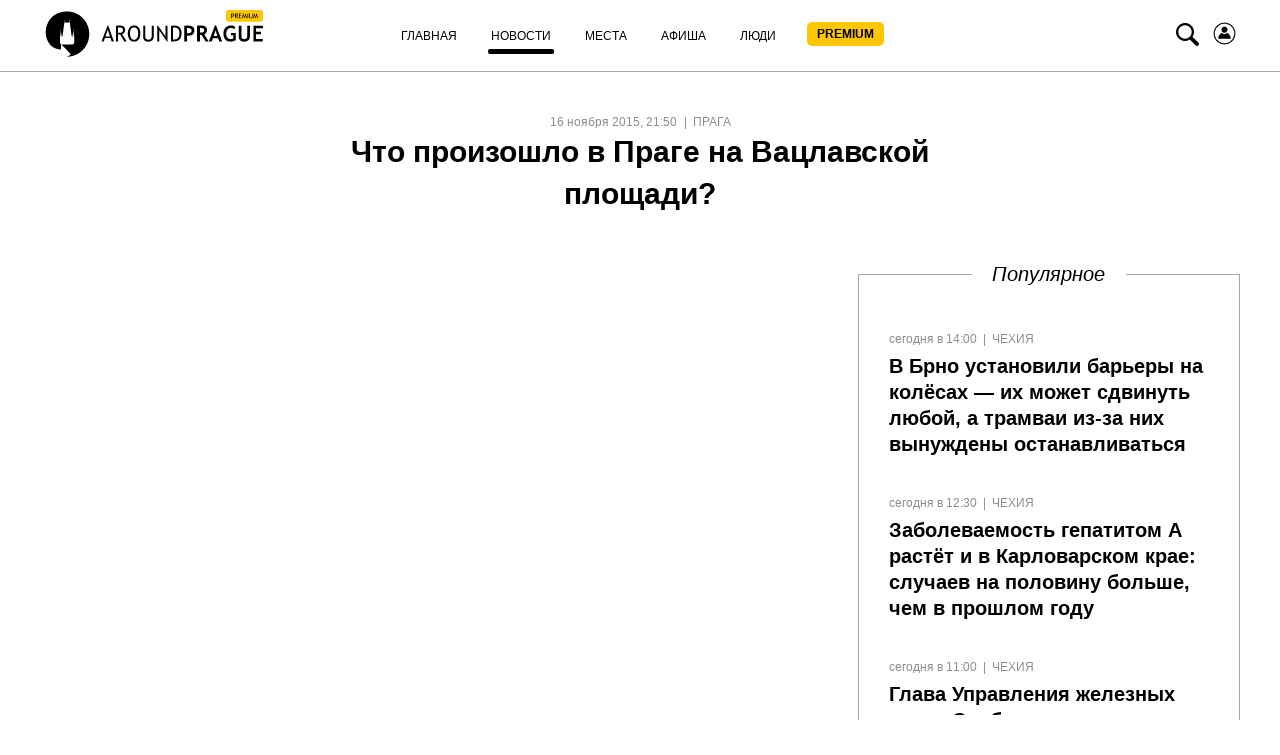

--- FILE ---
content_type: text/html; charset=UTF-8
request_url: https://aroundprague.cz/news/prague/chto-proizoshlo-v-prage-na-vaczlavskoj-ploshhadi?page=2
body_size: 14467
content:
<!DOCTYPE html>
<html class="no-js">
<head>
<base href="https://aroundprague.cz/" />
<title>Что произошло в Праге на Вацлавской площади?</title>
<meta charset="utf-8" />
<meta name="description" content="В последние несколько часов многих горожан беспокоит только один вопрос: что произошло на Вацлавской площади?" />
<meta name="keywords" content="" />

<link rel='preconnect' href='//cdnjs.cloudflare.com' />
<link rel='dns-prefetch' href='//cdnjs.cloudflare.com' />

<!--[if IE]><meta http-equiv="X-UA-Compatible" content="IE=edge" /><![endif]-->

<!--[if lt IE 9]>
<meta http-equiv="X-UA-Compatible" content="IE=edge">
<script src="//oss.maxcdn.com/libs/respond.js/1.3.0/respond.min.js"></script>
<script src="//oss.maxcdn.com/libs/html5shiv/3.7.0/html5shiv.js"></script>
<![endif]-->

<link rel="stylesheet" href="https://aroundprague.cz/assets/template-2/css/common.min.css?v=1.4.6" type="text/css" />



    <link rel="canonical" href="https://aroundprague.cz/news/prague/chto-proizoshlo-v-prage-na-vaczlavskoj-ploshhadi">
    <meta name="viewport" content="initial-scale=1.0,width=device-width,user-scalable=1,maximum-scale=1" />




<script src="https://cdnjs.cloudflare.com/ajax/libs/modernizr/2.8.3/modernizr.min.js" defer></script>
<script src="https://cdnjs.cloudflare.com/ajax/libs/jquery/1.11.3/jquery.min.js"></script>
	
<!--RSS-->
<link href="https://aroundprague.cz/rss/ap.rss" rel="alternate" type="application/rss+xml" title="Around Prague" />

<link rel="image_src" href="https://aroundprague.cz/assets/images/blocks/base/placeholder.png">

<!-- Open Graph -->	
<meta property="og:title" content="Что произошло в Праге на Вацлавской площади?" />
<meta property="og:type" content="website" />
<meta property="og:description" content="В последние несколько часов многих горожан беспокоит только один вопрос: что произошло на Вацлавской площади?" />
<meta property="og:site_name" content="Around Prague" />
<meta property="og:locale" content="ru_RU" />    
<meta property="og:url" content="https://aroundprague.cz/news/prague/chto-proizoshlo-v-prage-na-vaczlavskoj-ploshhadi" />  
<meta property="og:image" content="https://aroundprague.cz/assets/images/blocks/base/placeholder.png" />
	
<!-- Twitter -->	
<meta property="twitter:site" content="@aroundprague">
<meta property="twitter:url" content="https://aroundprague.cz/news/prague/chto-proizoshlo-v-prage-na-vaczlavskoj-ploshhadi">
<meta name="twitter:domain" content="aroundprague.cz">
<meta name="twitter:title" content="Что произошло в Праге на Вацлавской площади?">
<meta name="twitter:description" content="В последние несколько часов многих горожан беспокоит только один вопрос: что произошло на Вацлавской площади?">
<meta name="twitter:creator" content="@aroundprague">
<meta property="twitter:card" content="summary_large_image">
<meta property="twitter:image:src" content="https://aroundprague.cz/assets/images/blocks/base/placeholder.png">
	
<link rel="apple-touch-icon" sizes="180x180" href="/assets/images/ico/apple-touch-icon.png">
<link rel="icon" type="image/png" href="/assets/images/ico/favicon-32x32.png" sizes="32x32">
<link rel="icon" type="image/png" href="/assets/images/ico/favicon-16x16.png" sizes="16x16">
<link rel="manifest" href="/assets/images/ico/manifest.json">
<link rel="mask-icon" href="/assets/images/ico/safari-pinned-tab.svg" color="#5bbad5">
<link rel="shortcut icon" href="/assets/images/ico/favicon.ico">
<meta name="msapplication-config" content="/assets/images/ico/browserconfig.xml">
<meta name="theme-color" content="#ffffff">
<link rel="stylesheet" href="/assets/components/ms2gallery/css/web/default.css" type="text/css" />
<link rel="stylesheet" href="/assets/components/pdotools/css/pdopage.min.css" type="text/css" />
<script type="text/javascript">pdoPage = {callbacks: {}, keys: {}, configs: {}};</script>
<link rel="canonical" href="https://aroundprague.cz/news/prague/chto-proizoshlo-v-prage-na-vaczlavskoj-ploshhadi"/>
<link rel="prev" href="https://aroundprague.cz/news/prague/chto-proizoshlo-v-prage-na-vaczlavskoj-ploshhadi?page=1"/>
<link rel="next" href="https://aroundprague.cz/news/prague/chto-proizoshlo-v-prage-na-vaczlavskoj-ploshhadi?page=3"/>
</head>
<body>
<style>
.login-icon {
    margin-left: 10px;
}
.nav__search-icon {
    margin-left: 7px;
}
.nav__menu-link_xs.premium {
    background: #FFC700;
    border-radius: 5px;
    height: 24px;
        margin-top: 5px;
    width: 77px;
    font-weight: 600;
    padding: 0px;
    text-align: center;
}
.nav__menu-item.login { display:none;}
span.nav__menu-link_xs.premium {
   
    line-height: 24px;
    
}
.nav__menu-link_xs.premium:hover, .nav__menu-link_xs.premium:active, .nav__menu-link_xs.premium:focus {
    color:#000 !important;
}
.nav__menu-link_xs.premium span {
    line-height: 24px;

}
.active .nav__menu-link_xs.premium:after, .here .nav__menu-link_xs.premium:after {
    content: "";
    display: block;
    position: relative;
    bottom: 0;
    left: 0;
    margin-top: 5px;
    top: 5px;
    width: 100%;
    height: 5px;
    background: #000;
    border-radius: 3px;
}
@media (max-width: 767px){
    .login-icon svg {
    margin-top: 15px;    
    }
    .nav__menu-link_xs.premium {
    background: #FFC700;
    border-radius: 5px;
    margin-top: 5px;
    margin-bottom: 10px;
    margin-left: 5px;
    width: 77px;
    font-weight: 600;
    padding: 0px;
    text-align: center;
}
.nav__menu-item.login { display:block;}

span.nav__menu-link_xs.premium {
   
    margin-top: 5px;
    margin-left: 5px;
    margin-bottom: 10px;

}
span.nav__menu-link_xs.premium {
        height: auto;
    color:#000;
}
.nav__menu-link_xs.premium span {
    vertical-align: text-top;
    line-height: 0;
        color: #000;

}
.active .nav__menu-link_xs.premium:after, .here .nav__menu-link_xs.premium:after {
   
   display:none;

}
}
</style>
<header>
<nav class="nav">
    <div class="container">
        <div class="nav__sup-wrap">
            <div data-menu="#nav__wrap_main" class="nav__button"><i class="nav__control nav__control_burger"></i></div>
            <div class="nav__logo">
                <a href="premium">
					<svg viewBox="0 0 465 96" fill="none">
      <path d="M154.008 64.095L142.141 31.59h-1.122L128.31 64.095h4.766l2.336-6.722h11.681l2.149 6.722h4.766zm-8.13-9.945h-9.344l4.859-14.088 4.485 14.088zM180.547 64.095l-9.064-14.733c1.682-.368 3.084-1.381 4.298-3.039 1.215-1.657 1.776-3.407 1.776-5.432 0-6.17-3.738-9.208-11.307-9.208-.935 0-2.43.092-4.486.184-2.055.092-3.177.184-3.364.184v32.044h4.299V50.099c2.056.184 3.551.184 4.579.184l8.41 13.812h4.859zm-15.325-28.36c2.71 0 4.672.368 5.981 1.196 1.214.829 1.868 2.118 1.868 3.868 0 2.21-.56 3.683-1.775 4.511-1.215.83-3.084 1.29-5.607 1.29-.934 0-1.962-.092-2.99-.184V36.01c1.308-.185 2.149-.277 2.523-.277zM186.528 59.951c2.243 3.13 5.326 4.696 9.251 4.696 4.299 0 7.663-1.473 9.999-4.512 2.336-2.946 3.458-7.09 3.458-12.338 0-5.157-1.122-9.116-3.458-11.97-2.336-2.855-5.7-4.328-9.999-4.328-3.831 0-6.915 1.565-9.251 4.696-2.243 3.13-3.458 6.998-3.458 11.602.094 4.972 1.215 9.023 3.458 12.154zm3.177-21.178c1.402-2.21 3.364-3.315 6.074-3.315 5.981 0 8.971 4.144 8.971 12.43 0 4.052-.748 7.275-2.336 9.485-1.495 2.302-3.738 3.407-6.728 3.407-2.617 0-4.579-1.197-5.981-3.683-1.402-2.486-2.149-5.525-2.149-9.208.093-3.868.747-6.906 2.149-9.116zM215.029 54.334c0 3.315.935 5.893 2.804 7.643 1.869 1.75 4.579 2.67 8.13 2.67 3.457 0 6.074-.92 8.129-2.762 1.963-1.842 2.991-4.328 2.991-7.55V32.05h-4.299v21.823c0 2.118-.561 3.775-1.775 4.972-1.215 1.197-2.897 1.842-4.953 1.842-1.962 0-3.644-.645-4.859-1.934-1.215-1.289-1.776-2.854-1.776-4.788V32.051h-4.298v22.283h-.094zM265.958 64.555V32.051h-4.112v22.191l-15.792-22.19h-1.682v32.043h4.111v-23.02l16.26 23.48h1.215zM295.207 46.784c0-4.512-1.308-8.103-3.832-10.866-2.523-2.762-5.98-4.051-10.372-4.051-1.122 0-3.738.092-7.756.184v32.044h6.354c10.466 0 15.606-5.71 15.606-17.311zm-14.485-11.05c6.635 0 9.999 3.776 9.999 11.418 0 4.052-.841 7.274-2.523 9.576-1.682 2.302-4.111 3.407-7.102 3.407-1.401 0-2.616-.092-3.551-.184v-23.94c1.776-.185 2.804-.277 3.177-.277zM309.13 52.493c8.504 0 12.709-3.683 12.709-11.05 0-3.315-1.121-5.709-3.457-7.274-2.337-1.565-5.888-2.302-10.84-2.302-.654 0-2.804.092-6.542.276v32.044h5.607V52.309c1.028.092 1.869.184 2.523.184zm-.841-15.562c5.233 0 7.85 1.658 7.85 4.973 0 1.933-.561 3.407-1.776 4.235-1.214.829-2.99 1.29-5.606 1.29-.561 0-1.309-.093-2.243-.185v-10.22c.654-.093 1.215-.093 1.775-.093zM351.742 64.095l-9.251-14.457a8.46 8.46 0 004.112-3.315c1.121-1.565 1.682-3.315 1.682-5.156 0-6.261-4.019-9.484-11.962-9.484-1.308 0-2.99.092-5.046.184s-3.27.184-3.644.184v32.044h5.794V50.743c1.495.092 2.71.184 3.551.184l8.41 13.26h6.354v-.092zm-16.446-27.256c2.523 0 4.298.276 5.419.921 1.122.645 1.776 1.75 1.776 3.315 0 1.933-.561 3.223-1.589 3.96-1.121.644-2.803 1.012-5.139 1.012-.561 0-1.308 0-2.336-.092v-8.932c.654-.092 1.308-.184 1.869-.184zM379.776 64.095L367.161 31.59h-2.43l-12.522 32.504h6.168l2.149-6.538h10.747l2.336 6.538h6.167zm-9.998-10.866h-7.57l3.738-11.878 3.832 11.878zM398.372 31.499c-4.859 0-8.69 1.565-11.587 4.604-2.897 3.13-4.299 7.09-4.299 12.062 0 4.972 1.309 8.932 3.925 11.97 2.617 3.039 6.168 4.512 10.653 4.512 2.056 0 4.112-.276 6.261-.92 2.056-.645 3.831-1.474 5.14-2.579V46.784h-9.906v4.88h4.392v6.261c-1.308 1.105-2.897 1.658-4.859 1.658-2.99 0-5.42-1.013-7.102-3.039-1.776-2.026-2.617-4.788-2.617-8.195 0-3.591.935-6.445 2.71-8.563 1.776-2.118 4.206-3.223 7.289-3.223 1.028 0 2.15.276 3.551.92 1.402.553 2.43 1.198 3.084 1.75l2.336-4.604c-2.616-2.026-5.513-3.13-8.971-3.13zM414.352 54.058c0 3.407 1.028 5.985 2.99 7.827 1.962 1.842 4.766 2.762 8.41 2.762 3.645 0 6.542-.92 8.691-2.762 2.149-1.842 3.271-4.42 3.271-7.735V32.051h-5.607V53.69c0 1.841-.561 3.315-1.682 4.328-1.122 1.012-2.71 1.565-4.673 1.565-1.775 0-3.177-.553-4.205-1.657-1.028-1.105-1.588-2.487-1.588-4.236V32.05h-5.607v22.007zM465 37.115v-5.064h-19.998v32.044h19.718V59.03h-14.204v-9.576h10.372v-4.88h-10.372v-7.55H465v.091z" fill="#000"></path>
      <path fill-rule="evenodd" clip-rule="evenodd" d="M68.938 93.566C62.812 95.16 56.434 96 56.434 96l7.972-5.624-19.889-20.06h24.505v-1.007h1.09l1.427-3.19v-8.477l-1.678-12.758-.168-2.099c.252-.084.504-.335.504-.671s-.252-.588-.588-.672l-.084-3.105-.084 3.105c-.335.084-.587.336-.587.672s.252.587.504.671l-.084 2.099-1.679 9.82-1.762-1.847-3.692-27.194-.168-3.358c.42-.084.671-.42.671-.84 0-.419-.336-.755-.671-.839V15.59l-.252 5.036c-.42.084-.671.42-.671.756 0 .335.251.671.587.755v3.358H51.23v-3.358a.806.806 0 00.587-.755c0-.42-.251-.756-.671-.756l-.252-5.036v5.036c-.42.084-.671.42-.671.84s.336.755.671.84l-.168 3.357-3.692 27.194-1.678 1.847-1.679-9.82-.084-2.099c.336-.084.504-.335.504-.671s-.252-.588-.588-.672l-.084-3.105-.084 3.105c-.335.084-.587.336-.587.672s.252.587.504.671l-.084 2.099-1.679 12.758v8.477l1.427 3.19h1.09v11.499C-.714 80.388-.462 3 56.77 3c25.343 0 45.904 20.648 45.904 46.08.167 21.236-14.183 39.198-33.736 44.486z" fill="#000"></path>
      <rect x="388" width="77" height="24" rx="5" fill="#FFC700"></rect>
      <path d="M400.393 13.145V17h-1.368V6.985a66.961 66.961 0 011.873-.068c2.908 0 4.362.973 4.362 2.919 0 2.251-1.285 3.377-3.856 3.377-.155 0-.492-.023-1.011-.068zm0-4.93v3.7c.578.045.884.067.916.067 1.695 0 2.543-.667 2.543-2.003 0-1.22-.905-1.832-2.714-1.832-.183 0-.431.023-.745.069zM412.39 17l-2.673-4.3c-.306 0-.789-.023-1.449-.068V17H406.9V6.985c.051 0 .404-.016 1.06-.048a29.432 29.432 0 011.442-.054c2.407 0 3.61.957 3.61 2.87 0 .63-.194 1.197-.581 1.703-.388.501-.848.814-1.381.937L413.955 17h-1.565zm-4.122-8.784v3.254c.328.045.647.068.957.068.82 0 1.417-.132 1.791-.396.373-.265.56-.736.56-1.415 0-.561-.2-.964-.601-1.21-.401-.246-1.035-.37-1.901-.37-.136 0-.405.023-.806.069zm8.08 0v2.782h3.308v1.162h-3.308v3.61h4.539V17h-5.907V6.985h5.982v1.23h-4.614zM430.026 17l-1.189-6.433-2.188 6.57h-.341l-2.249-6.57L422.896 17h-1.298l1.873-10.015h.622l2.386 7.308 2.201-7.308h.615L431.325 17h-1.299zm2.639 0V6.985h1.367V17h-1.367zm3.657-10.015h1.367v6.857c0 .61.194 1.114.582 1.51.387.393.9.588 1.538.588.674 0 1.205-.191 1.592-.574.388-.383.581-.902.581-1.558V6.985h1.368v6.966c0 1.012-.317 1.803-.951 2.372-.628.565-1.488.848-2.577.848-1.121 0-1.984-.278-2.591-.834-.606-.556-.909-1.354-.909-2.393V6.985zM452.94 17l-1.189-6.433-2.188 6.57h-.341l-2.249-6.57L445.811 17h-1.299l1.873-10.015h.622l2.386 7.308 2.201-7.308h.615L454.239 17h-1.299z" fill="#000"></path>
    </svg>				
                </a>
            </div>

            <div id="nav__wrap_main" class="nav__wrap nav__wrap_xs">
                <ul class="nav__menu"><li class="nav__menu-item first">
                	<a href="/" class="nav__menu-link nav__menu-link_xs "><span class="nav__menu-text">Главная</span></a>
                	</li><li class="nav__menu-item active">
                	<a href="news/" class="nav__menu-link nav__menu-link_xs "><span class="nav__menu-text">Новости</span></a>
                	</li><li class="nav__menu-item">
                	<a href="places/" class="nav__menu-link nav__menu-link_xs "><span class="nav__menu-text">Места</span></a>
                	</li><li class="nav__menu-item">
                	<a href="poster/" class="nav__menu-link nav__menu-link_xs "><span class="nav__menu-text">Афиша</span></a>
                	</li><li class="nav__menu-item">
                	<a href="people/" class="nav__menu-link nav__menu-link_xs "><span class="nav__menu-text">Люди</span></a>
                	</li><li class="nav__menu-item last">
                	<a href="premium" class="nav__menu-link nav__menu-link_xs premium"><span class="nav__menu-text">PREMIUM</span></a>
                	</li><li class="nav__menu-item login">
                	<a href="users/login" class="nav__menu-link nav__menu-link_xs "><span class="nav__menu-text">Войти</span></a>
                	</li></ul>
                    
            </div>

            <div data-menu="#nav__search" class="nav__button nav__button_right nav__button_search">
                <i class="icon-search nav__search-icon"></i>
            </div>
             <a href="users/login" class="nav__menu-link nav__menu-link_xs login-icon" style="width:auto;">
                         <svg width="25" height="25" viewBox="0 0 24 24" fill="none" xmlns="http://www.w3.org/2000/svg">
<path d="M13.5858 2.15906C19.0209 3.03489 22.7168 8.15085 21.841 13.5859C20.9651 19.0209 15.8492 22.7168 10.4142 21.841C4.97915 20.9652 1.2832 15.8492 2.15904 10.4142C3.03487 4.97917 8.15083 1.28323 13.5858 2.15906Z" stroke="black"/>
<path d="M11.9823 11.2805C13.5972 11.2805 14.9064 9.97132 14.9064 8.35637C14.9064 6.74142 13.5972 5.43225 11.9823 5.43225C10.3673 5.43225 9.05814 6.74142 9.05814 8.35637C9.05814 9.97132 10.3673 11.2805 11.9823 11.2805Z" fill="black"/>
<path d="M14.3978 11.3653C14.2707 11.3229 14.1436 11.3653 14.0588 11.45C13.635 12.1705 12.8298 12.6366 11.9823 12.6366C11.1347 12.6366 10.3295 12.1705 9.9057 11.45C9.82095 11.3229 9.69381 11.2805 9.56667 11.3653C7.36299 12.34 5.9645 14.5013 5.9645 16.8745C5.9645 17.0016 6.09164 17.1287 6.21877 17.1287H17.7457C17.8729 17.1287 18 17.0016 18 16.8745C18 14.5013 16.6015 12.2976 14.3978 11.3653Z" fill="black"/>
</svg></a>
        </div>
        <div id="nav__search" class="nav__wrap nav__wrap_xs nav__wrap_search">
            <form action="search" method="get">
                <div class="nav__search-wrapper">
                    <div class="nav__search-input-wrapper">
                        
                        <div class="input__outer ">
                            <input type="text"
                                   name="query"
                                   id="nav__search-input"
                                   value=""
                                   class="input nav__search-input"
                                   placeholder="Поиск"
                                     
                                    >
                            
                            <div class="input__after"></div>      
                        </div>
                    </div>
                    <div class="nav__search-button-wrapper">

                        <button class="nav__search-button" type="submit"><i class="icon-search"></i></button>

                    </div>
                   
                   

                </div>
            </form>
        </div>
    </div>
</nav> 
</header>


    


<section class="page__section">
    <div class="container-fluid">
        <div class="page-title__block center">
            <span class="rows-date__date">16 ноября 2015, 21:50</span>
            <span class="rows-date__parent">
                                <a class="rows-date__parent-link" href="news/prague/">
                Прага                </a>
                            </span>

            <h1 class="page-title__header">Что произошло в Праге на Вацлавской площади?                            </h1>
        </div>

        <div class="article-intro">
            <div class="article-intro__image">
                                
            </div>
            <div class="news-hero__right h-hidden__xs">
                <h3 class="news-hero__right__title">Популярное</h3>
                <div class="right-side-short">
											<div class="news-hero__row">
    <div class="category-row__description">       
        <ul class="rows-date__outer">
            <li class="rows-date__date">сегодня в 14:00</li>
                        <li class="rows-date__category">
                <a class="rows-date__category-link" href="news/">Новости</a>
            </li>
            <li class="rows-date__parent">
                <a class="rows-date__parent-link" href="news/czech-republic/">
                Чехия
                </a>
            </li> 
             
        </ul>

        <h3 class="news-hero__title"><a href="news/czech-republic/v-brno-ustanovili-bareryi-na-kolyosax-ix-mozhet-sdvinut-lyuboj-a-tramvai-iz-za-nix-vyinuzh" class="link">В Брно установили барьеры на колёсах — их может сдвинуть любой, а трамваи из-за них вынуждены останавливаться</a></h3>
    </div>
</div>
<div class="news-hero__row">
    <div class="category-row__description">       
        <ul class="rows-date__outer">
            <li class="rows-date__date">сегодня в 12:30</li>
                        <li class="rows-date__category">
                <a class="rows-date__category-link" href="news/">Новости</a>
            </li>
            <li class="rows-date__parent">
                <a class="rows-date__parent-link" href="news/czech-republic/">
                Чехия
                </a>
            </li> 
             
        </ul>

        <h3 class="news-hero__title"><a href="news/czech-republic/zabolevaemost-gepatitom-a-rastyot-i-v-karlovarskom-krae-sluchaev-na-polovinu-bolshe-chem-v" class="link">Заболеваемость гепатитом А растёт и в Карловарском крае: случаев на половину больше, чем в прошлом году</a></h3>
    </div>
</div>
<div class="news-hero__row">
    <div class="category-row__description">       
        <ul class="rows-date__outer">
            <li class="rows-date__date">сегодня в 11:00</li>
                        <li class="rows-date__category">
                <a class="rows-date__category-link" href="news/">Новости</a>
            </li>
            <li class="rows-date__parent">
                <a class="rows-date__parent-link" href="news/czech-republic/">
                Чехия
                </a>
            </li> 
             
        </ul>

        <h3 class="news-hero__title"><a href="news/czech-republic/glava-upravleniya-zheleznyix-dorog-svoboda-uvolen-u-nego-doma-nashli-80-millionov-nalichny" class="link">Глава Управления железных дорог Свобода уволен, у него дома нашли 80 миллионов наличными</a></h3>
    </div>
</div>
<div class="news-hero__row">
    <div class="category-row__description">       
        <ul class="rows-date__outer">
            <li class="rows-date__date">сегодня в 09:30</li>
                        <li class="rows-date__category">
                <a class="rows-date__category-link" href="news/">Новости</a>
            </li>
            <li class="rows-date__parent">
                <a class="rows-date__parent-link" href="news/czech-republic/">
                Чехия
                </a>
            </li> 
             
        </ul>

        <h3 class="news-hero__title"><a href="news/czech-republic/na-dorogax-v-noyabre-pogiblo-33-cheloveka-stolko-zhe-skolko-i-v-proshlom-godu" class="link">На дорогах в ноябре погибло 33 человека, столько же, сколько и в прошлом году</a></h3>
    </div>
</div>
					                </div>
            </div>
        </div>
    </div>

    <div class="container-small article">
        <p>В последние несколько часов многих горожан беспокоит только один вопрос: что произошло на Вацлавской площади? Некоторые слышали звуки петард, кто-то говорил о взрывах на центральной площади, но никто не располагал точной информацией.<br /><br />Футбольные болельщики взрывали на Вацлавской площади петарды и дымовые шашки. Причина большого количества взрывов и пиротехники&nbsp;кроется в том, что сегодня исполнилось 122 года футбольному клубу &laquo;Спарта&raquo;.<br /><br />В связи с последними событиями в Париже, многие горожане подумали о том, что в центре Праги произошел теракт, поэтому и вызвали полицию. На Вацлавскую площадь прибыли отряды быстрого реагирования и полицейские первого городского управления, которые начали арестовывать виновников переполоха.</p>

        

        <div class="social-likes">
            <div class="vkontakte" title="Поделиться ссылкой во Вконтакте"></div>
            <div class="twitter" title="Поделиться ссылкой в Твиттере"></div>
            <div class="facebook" title="Поделиться ссылкой на Фейсбуке"></div>
        </div>
        
    </div>
</section>


    
       
        
    <section class="page-similar__section">
        <div class="container-fluid">
            <h2 class="category-title__head"><span>Похожие новости</span></h2>
        </div>

            <div id="pdopage" class="page-similar__outer">
                <div class="wrapper" style="width:100%"><!--	&element=`news-category` -->

                </div>
</div><!--/page end-->

    

<div class="container-fluid">
	<div class="rows news-category__rows category-row__rows category-row__view_list" data-page-num="2" data-total="5786">
				
<div class="category-row__outer" data-item="13" data-page-id="39241">
    <div class="category-row__img-outer">
        <a href="news/prague/praga-zavershaet-novyij-territorialnyij-plan.-vesnoj-ego-dolzhnyi-predstavit-na-utverzhden">
            <img src="[data-uri]"
				 data-src="/assets/images/resources/39241/658x400/snimok-ekrana-2025-11-19-102040.jpg" alt="Прага завершает новый территориальный план. Весной его должны представить на утверждение, говорит заместитель мэра Главачек" width="380" height="231"
                 class="lazy category-row__img">
        </a>
    </div>
    <div class="category-row__description">
        <ul class="rows-date__outer">
            <li class="rows-date__date">19 ноября 2025, 17:00</li>

            <li class="rows-date__category">
                <a class="rows-date__category-link" href="news/">Новости</a>
            </li>
            <li class="rows-date__parent">
                <a class="rows-date__parent-link" href="news/prague/">
                Прага
                </a>
            </li>

        </ul>
        <div class="category-row__title">
            <h3><a href="news/prague/praga-zavershaet-novyij-territorialnyij-plan.-vesnoj-ego-dolzhnyi-predstavit-na-utverzhden" class="link">Прага завершает новый территориальный план. Весной его должны представить на утверждение, говорит заместитель мэра Главачек</a></h3>
        </div>
        <div class="category-row__introtext">
            Новый территориальный план Праги, известный как Метрополитный план, создаётся уже двенадцать лет. Документ предусматривает строительство 350 тысяч квартир и активную застройку территорий бывших промышленных зон — так называемых браунфилдов.        </div>
    </div>
</div><!--/item-->
<div class="category-row__outer" data-item="14" data-page-id="39236">
    <div class="category-row__img-outer">
        <a href="news/prague/krovavaya-potasovka-na-narodni-tride.-molodaya-devushka-ranila-nozhom-81-letnego-chlena-sp">
            <img src="[data-uri]"
				 data-src="/assets/images/resources/39236/658x400/snimok-ekrana-2025-11-18-233631.jpg" alt="Кровавая потасовка на Národní třídě. Молодая девушка ранила ножом 81-летнего члена SPD в метро" width="380" height="231"
                 class="lazy category-row__img">
        </a>
    </div>
    <div class="category-row__description">
        <ul class="rows-date__outer">
            <li class="rows-date__date">19 ноября 2025, 09:30</li>

            <li class="rows-date__category">
                <a class="rows-date__category-link" href="news/">Новости</a>
            </li>
            <li class="rows-date__parent">
                <a class="rows-date__parent-link" href="news/prague/">
                Прага
                </a>
            </li>

        </ul>
        <div class="category-row__title">
            <h3><a href="news/prague/krovavaya-potasovka-na-narodni-tride.-molodaya-devushka-ranila-nozhom-81-letnego-chlena-sp" class="link">Кровавая потасовка на Národní třídě. Молодая девушка ранила ножом 81-летнего члена SPD в метро</a></h3>
        </div>
        <div class="category-row__introtext">
            В самом центре Праги, в день государственного праздника, случилось шокирующее нападение — семнадцатилетняя девушка вечером атаковала ножом пожилого мужчину прямо в вестибюле станции метро Národní třída.        </div>
    </div>
</div><!--/item-->
<div class="category-row__outer" data-item="15" data-page-id="39200">
    <div class="category-row__img-outer">
        <a href="news/prague/pragu-paralizuyut-fantomnyie-probki">
            <img src="[data-uri]"
				 data-src="/assets/images/resources/39200/658x400/snimok-ekrana-2025-11-15-115705.jpg" alt="Прагу парализуют фантомные пробки" width="380" height="231"
                 class="lazy category-row__img">
        </a>
    </div>
    <div class="category-row__description">
        <ul class="rows-date__outer">
            <li class="rows-date__date">15 ноября 2025, 18:00</li>

            <li class="rows-date__category">
                <a class="rows-date__category-link" href="news/">Новости</a>
            </li>
            <li class="rows-date__parent">
                <a class="rows-date__parent-link" href="news/prague/">
                Прага
                </a>
            </li>

        </ul>
        <div class="category-row__title">
            <h3><a href="news/prague/pragu-paralizuyut-fantomnyie-probki" class="link">Прагу парализуют фантомные пробки</a></h3>
        </div>
        <div class="category-row__introtext">
            В середине недели в Праге образовалась масштабная пробка, которая практически остановила движение. Подобных ситуаций становится всё больше, а их причины не всегда очевидны. Зденек Локай с транспортного факультета ЧВУТ объясняет, как возникают        </div>
    </div>
</div><!--/item-->
<div class="category-row__outer" data-item="16" data-page-id="39193">
    <div class="category-row__img-outer">
        <a href="news/prague/na-ozhivlyonnoj-doroge-v-prage-zagorelsya-avtomobil.-policziya-razyiskivaet-passazhirov">
            <img src="[data-uri]"
				 data-src="/assets/images/resources/39193/658x400/snimok-ekrana-2025-11-14-113352.jpg" alt="На оживлённой дороге в Праге загорелся автомобиль. Полиция разыскивает пассажиров" width="380" height="231"
                 class="lazy category-row__img">
        </a>
    </div>
    <div class="category-row__description">
        <ul class="rows-date__outer">
            <li class="rows-date__date">14 ноября 2025, 23:45</li>

            <li class="rows-date__category">
                <a class="rows-date__category-link" href="news/">Новости</a>
            </li>
            <li class="rows-date__parent">
                <a class="rows-date__parent-link" href="news/prague/">
                Прага
                </a>
            </li>

        </ul>
        <div class="category-row__title">
            <h3><a href="news/prague/na-ozhivlyonnoj-doroge-v-prage-zagorelsya-avtomobil.-policziya-razyiskivaet-passazhirov" class="link">На оживлённой дороге в Праге загорелся автомобиль. Полиция разыскивает пассажиров</a></h3>
        </div>
        <div class="category-row__introtext">
            На одной из самых загруженных магистралей Праги — улице Промыслова — в четверг вечером произошла авария с участием трёх легковых автомобилей. Один из них после столкновения вспыхнул, превращаясь в огненный факел прямо посреди дороги.        </div>
    </div>
</div><!--/item-->
<div class="category-row__outer" data-item="17" data-page-id="39187">
    <div class="category-row__img-outer">
        <a href="news/prague/chast-linii-metro-c-ne-budet-rabotat-s-subbotyi-do-prazdnichnogo-ponedelnika">
            <img src="[data-uri]"
				 data-src="/assets/images/resources/39187/658x400/snimok-ekrana-2025-11-14-111316.jpg" alt="Часть линии метро C не будет работать с субботы до праздничного понедельника" width="380" height="231"
                 class="lazy category-row__img">
        </a>
    </div>
    <div class="category-row__description">
        <ul class="rows-date__outer">
            <li class="rows-date__date">14 ноября 2025, 15:30</li>

            <li class="rows-date__category">
                <a class="rows-date__category-link" href="news/">Новости</a>
            </li>
            <li class="rows-date__parent">
                <a class="rows-date__parent-link" href="news/prague/">
                Прага
                </a>
            </li>

        </ul>
        <div class="category-row__title">
            <h3><a href="news/prague/chast-linii-metro-c-ne-budet-rabotat-s-subbotyi-do-prazdnichnogo-ponedelnika" class="link">Часть линии метро C не будет работать с субботы до праздничного понедельника</a></h3>
        </div>
        <div class="category-row__introtext">
            Пражское метро на линии C ожидают серьёзные ограничения на предстоящие длинные выходные. Из-за масштабных ремонтных работ движение поездов будет полностью остановлено с субботы по понедельник на участке между станциями Pražského povstání и Hlavní        </div>
    </div>
</div><!--/item-->
<div class="category-row__outer" data-item="18" data-page-id="39180">
    <div class="category-row__img-outer">
        <a href="news/prague/v-prage-ubrali-skandalnuyu-skulpturu-plashh-sovesti-u-stavovskogo-teatra">
            <img src="[data-uri]"
				 data-src="/assets/images/resources/39180/658x400/snimok-ekrana-2025-11-13-170931.jpg" alt="В Праге убрали скандальную скульптуру «Плащ совести» у Ставовского театра" width="380" height="231"
                 class="lazy category-row__img">
        </a>
    </div>
    <div class="category-row__description">
        <ul class="rows-date__outer">
            <li class="rows-date__date">13 ноября 2025, 22:00</li>

            <li class="rows-date__category">
                <a class="rows-date__category-link" href="news/">Новости</a>
            </li>
            <li class="rows-date__parent">
                <a class="rows-date__parent-link" href="news/prague/">
                Прага
                </a>
            </li>

        </ul>
        <div class="category-row__title">
            <h3><a href="news/prague/v-prage-ubrali-skandalnuyu-skulpturu-plashh-sovesti-u-stavovskogo-teatra" class="link">В Праге убрали скандальную скульптуру «Плащ совести» у Ставовского театра</a></h3>
        </div>
        <div class="category-row__introtext">
            В центре Праги демонтировали известную, но неоднозначную скульптуру, стоявшую более двадцати лет перед Ставовским театром. Бронзовая фигура, изображающая пустой плащ, создана художницей Анной Хромы и носит название «Il Commendatore»        </div>
    </div>
</div><!--/item-->
<div class="category-row__outer" data-item="19" data-page-id="39159">
    <div class="category-row__img-outer">
        <a href="news/prague/v-prage-gotovitsya-transportnaya-revolyucziya.-novyij-dvoreczkij-most-i-tramvajnaya-liniya">
            <img src="[data-uri]"
				 data-src="/assets/images/resources/39159/658x400/snimok-ekrana-2025-11-11-094116.jpg" alt="В Праге готовится транспортная революция. Новый Дворецкий мост и трамвайная линия на Вацлавской площади полностью изменят" width="380" height="231"
                 class="lazy category-row__img">
        </a>
    </div>
    <div class="category-row__description">
        <ul class="rows-date__outer">
            <li class="rows-date__date">11 ноября 2025, 23:00</li>

            <li class="rows-date__category">
                <a class="rows-date__category-link" href="news/">Новости</a>
            </li>
            <li class="rows-date__parent">
                <a class="rows-date__parent-link" href="news/prague/">
                Прага
                </a>
            </li>

        </ul>
        <div class="category-row__title">
            <h3><a href="news/prague/v-prage-gotovitsya-transportnaya-revolyucziya.-novyij-dvoreczkij-most-i-tramvajnaya-liniya" class="link">В Праге готовится транспортная революция. Новый Дворецкий мост и трамвайная линия на Вацлавской площади полностью изменят</a></h3>
        </div>
        <div class="category-row__introtext">
            Прагу в ближайшие три года ждут масштабные изменения в городской транспортной сети. Всё благодаря скорому открытию нескольких новых трамвайных направлений — через Дворецкий мост, на Вацлавской площади и до Страговa. План обновлённых маршрутов        </div>
    </div>
</div><!--/item-->
<div class="category-row__outer" data-item="20" data-page-id="39158">
    <div class="category-row__img-outer">
        <a href="news/prague/v-prage-ot-gepatita-a-s-nachala-goda-umerli-13-chelovek.-za-nedelyu-zarazilos-bolshe-lyude">
            <img src="[data-uri]"
				 data-src="/assets/images/resources/39158/658x400/snimok-ekrana-2025-11-11-093811.jpg" alt="В Праге от гепатита А с начала года умерли 13 человек. За неделю заразилось больше людей, чем за весь прошлый год" width="380" height="231"
                 class="lazy category-row__img">
        </a>
    </div>
    <div class="category-row__description">
        <ul class="rows-date__outer">
            <li class="rows-date__date">11 ноября 2025, 21:30</li>

            <li class="rows-date__category">
                <a class="rows-date__category-link" href="news/">Новости</a>
            </li>
            <li class="rows-date__parent">
                <a class="rows-date__parent-link" href="news/prague/">
                Прага
                </a>
            </li>

        </ul>
        <div class="category-row__title">
            <h3><a href="news/prague/v-prage-ot-gepatita-a-s-nachala-goda-umerli-13-chelovek.-za-nedelyu-zarazilos-bolshe-lyude" class="link">В Праге от гепатита А с начала года умерли 13 человек. За неделю заразилось больше людей, чем за весь прошлый год</a></h3>
        </div>
        <div class="category-row__introtext">
            Эпидемиологическая ситуация в Праге вызывает серьёзное беспокойство. С начала года в столице Чехии от гепатита типа А умерли уже 13 человек, сообщает Пражская гигиеническая станция. Всего на понедельник зарегистрировано 1071 заболевший        </div>
    </div>
</div><!--/item-->
<div class="category-row__outer" data-item="21" data-page-id="39135">
    <div class="category-row__img-outer">
        <a href="news/prague/praga-gotovit-novyie-transportnyie-koridoryi-metro-d-kolczevyie-dorogi-i-zheleznodorozhnyi">
            <img src="[data-uri]"
				 data-src="/assets/images/resources/39135/658x400/snimok-ekrana-2025-11-09-114021.jpg" alt="Прага готовит новые транспортные коридоры: метро D, кольцевые дороги и железнодорожные линии в едином плане развития города" width="380" height="231"
                 class="lazy category-row__img">
        </a>
    </div>
    <div class="category-row__description">
        <ul class="rows-date__outer">
            <li class="rows-date__date">9 ноября 2025, 16:00</li>

            <li class="rows-date__category">
                <a class="rows-date__category-link" href="news/">Новости</a>
            </li>
            <li class="rows-date__parent">
                <a class="rows-date__parent-link" href="news/prague/">
                Прага
                </a>
            </li>

        </ul>
        <div class="category-row__title">
            <h3><a href="news/prague/praga-gotovit-novyie-transportnyie-koridoryi-metro-d-kolczevyie-dorogi-i-zheleznodorozhnyi" class="link">Прага готовит новые транспортные коридоры: метро D, кольцевые дороги и железнодорожные линии в едином плане развития города</a></h3>
        </div>
        <div class="category-row__introtext">
            В столице Чехии завершается работа над новым Метрополитным планом Праги — стратегическим документом, который определит развитие транспортной инфраструктуры города на десятилетия вперёд. План направлен на стабилизацию ключевых маршрутов        </div>
    </div>
</div><!--/item-->
<div class="category-row__outer" data-item="22" data-page-id="39111">
    <div class="category-row__img-outer">
        <a href="news/prague/elitnyie-avto-ischezali-bez-sleda-v-prage-raskryili-podpolnuyu-razborku-dorogix-mashin">
            <img src="[data-uri]"
				 data-src="/assets/images/resources/39111/658x400/snimok-ekrana-2025-11-06-181801.jpg" alt="Элитные авто исчезали без следа: в Праге раскрыли подпольную разборку дорогих машин" width="380" height="231"
                 class="lazy category-row__img">
        </a>
    </div>
    <div class="category-row__description">
        <ul class="rows-date__outer">
            <li class="rows-date__date">6 ноября 2025, 23:45</li>

            <li class="rows-date__category">
                <a class="rows-date__category-link" href="news/">Новости</a>
            </li>
            <li class="rows-date__parent">
                <a class="rows-date__parent-link" href="news/prague/">
                Прага
                </a>
            </li>

        </ul>
        <div class="category-row__title">
            <h3><a href="news/prague/elitnyie-avto-ischezali-bez-sleda-v-prage-raskryili-podpolnuyu-razborku-dorogix-mashin" class="link">Элитные авто исчезали без следа: в Праге раскрыли подпольную разборку дорогих машин</a></h3>
        </div>
        <div class="category-row__introtext">
            Двум мужчинам из Праги грозит до шести лет тюрьмы за отмывание денег и участие в незаконной схеме, связанной с разборкой и продажей украденных автомобилей. Полицейские раскрыли нелегальную свалку в районе Липенцы, куда привозили дорогие машины        </div>
    </div>
</div><!--/item-->
<div class="category-row__outer" data-item="23" data-page-id="39087">
    <div class="category-row__img-outer">
        <a href="news/prague/na-linii-metro-c-v-prage-muzhchina-lyog-na-relsyi-pered-pribyivayushhim-poezdom-dvizhenie">
            <img src="[data-uri]"
				 data-src="/assets/images/resources/39087/658x400/snimok-ekrana-2025-11-04-145610.jpg" alt="На линии метро C в Праге мужчина лёг на рельсы перед прибывающим поездом: движение было полностью остановлено" width="380" height="231"
                 class="lazy category-row__img">
        </a>
    </div>
    <div class="category-row__description">
        <ul class="rows-date__outer">
            <li class="rows-date__date">4 ноября 2025, 22:00</li>

            <li class="rows-date__category">
                <a class="rows-date__category-link" href="news/">Новости</a>
            </li>
            <li class="rows-date__parent">
                <a class="rows-date__parent-link" href="news/prague/">
                Прага
                </a>
            </li>

        </ul>
        <div class="category-row__title">
            <h3><a href="news/prague/na-linii-metro-c-v-prage-muzhchina-lyog-na-relsyi-pered-pribyivayushhim-poezdom-dvizhenie" class="link">На линии метро C в Праге мужчина лёг на рельсы перед прибывающим поездом: движение было полностью остановлено</a></h3>
        </div>
        <div class="category-row__introtext">
            Во вторник утром пражское метро на линии C оказалось парализовано из-за трагического инцидента — во время движения поезда на станции Nádraží Holešovice под колёса состава лёг мужчина. По данным полиции, всё указывает на то, что это был акт        </div>
    </div>
</div><!--/item-->
<div class="category-row__outer" data-item="24" data-page-id="39029">
    <div class="category-row__img-outer">
        <a href="news/prague/tramvai-vozvrashhayutsya-na-vaczlavskuyu-ploshhad-u-muzeya-uzhe-ulozhili-pervyie-relsyi-ch">
            <img src="[data-uri]"
				 data-src="/assets/images/resources/39029/658x400/snimok-ekrana-2025-10-30-074606.jpg" alt="Трамваи возвращаются на Вацлавскую площадь: у Музея уже уложили первые рельсы через магистраль" width="380" height="231"
                 class="lazy category-row__img">
        </a>
    </div>
    <div class="category-row__description">
        <ul class="rows-date__outer">
            <li class="rows-date__date">30 октября 2025, 12:00</li>

            <li class="rows-date__category">
                <a class="rows-date__category-link" href="news/">Новости</a>
            </li>
            <li class="rows-date__parent">
                <a class="rows-date__parent-link" href="news/prague/">
                Прага
                </a>
            </li>

        </ul>
        <div class="category-row__title">
            <h3><a href="news/prague/tramvai-vozvrashhayutsya-na-vaczlavskuyu-ploshhad-u-muzeya-uzhe-ulozhili-pervyie-relsyi-ch" class="link">Трамваи возвращаются на Вацлавскую площадь: у Музея уже уложили первые рельсы через магистраль</a></h3>
        </div>
        <div class="category-row__introtext">
            Работы по соединению Виноградской улицы с верхней частью Вацлавской площади перешли в новую фазу. В месте, где под городской магистралью демонтируют старый подземный переход у Национального музея, один из дорожных рядов уже проходит прямо поверх        </div>
    </div>
</div><!--/item-->
            </div></div><!--/page end--><div class="pagination"><ul class="pagination"><li class="page-item"><a class="page-link" href="news/prague/chto-proizoshlo-v-prage-na-vaczlavskoj-ploshhadi?page=1">Первая</a></li><li class="page-item"><a class="page-link" href="news/prague/chto-proizoshlo-v-prage-na-vaczlavskoj-ploshhadi?page=1">&laquo;</a></li><li class="page-item"><a class="page-link" href="news/prague/chto-proizoshlo-v-prage-na-vaczlavskoj-ploshhadi?page=1">1</a></li><li class="page-item active"><a class="page-link" href="news/prague/chto-proizoshlo-v-prage-na-vaczlavskoj-ploshhadi?page=2">2</a></li><li class="page-item"><a class="page-link" href="news/prague/chto-proizoshlo-v-prage-na-vaczlavskoj-ploshhadi?page=3">3</a></li><li class="page-item"><a class="page-link" href="news/prague/chto-proizoshlo-v-prage-na-vaczlavskoj-ploshhadi?page=4">4</a></li><li class="page-item"><a class="page-link" href="news/prague/chto-proizoshlo-v-prage-na-vaczlavskoj-ploshhadi?page=5">5</a></li><li class="page-item"><a class="page-link" href="news/prague/chto-proizoshlo-v-prage-na-vaczlavskoj-ploshhadi?page=3">&raquo;</a></li><li class="page-item"><a class="page-link" href="news/prague/chto-proizoshlo-v-prage-na-vaczlavskoj-ploshhadi?page=483">Последняя</a></li></ul></div>

            </div>
	</div>
    </section>


    


<footer>
    <div class="footer__outer">
        <div class="container">
                <div class="footer__logo">
                    <a href="https://aroundprague.cz/" class="footer__logo-link">
						<svg xmlns="http://www.w3.org/2000/svg"  viewBox="0 0 223 40">
						  <use xlink:href="#ap_site_logo" fill="#fff" class="ap-bottom-logo" />
						</svg>						
                    </a>
                </div>
                <ul class=" footer__menu">
                    
                </ul>

                <ul class="footer__col footer__menu footer__menu_social" itemscope itemtype="http://schema.org/Organization">
                    <li class="footer__menu-item_social"><a itemprop="sameAs" class="footer__link footer__link_social" href="http://vk.com/aroundprague"><i class="fa fa-vk" aria-hidden="true"></i></a>
                        </li><li class="footer__menu-item_social"><a itemprop="sameAs" class="footer__link footer__link_social" href="https://instagram.com/aroundprague/"><i class="fa fa-instagram" aria-hidden="true"></i></a>
                        </li><li class="footer__menu-item_social"><a itemprop="sameAs" class="footer__link footer__link_social" href="https://www.facebook.com/aroundprague/"><i class="fa fa-facebook" aria-hidden="true"></i></a>
                        </li><li class="footer__menu-item_social"><a itemprop="sameAs" class="footer__link footer__link_social" href="https://twitter.com/aroundprague"><i class="fa fa-twitter" aria-hidden="true"></i></a>
                        </li><li class="footer__menu-item_social"><a itemprop="sameAs" class="footer__link footer__link_social" href="https://www.youtube.com/channel/UCoc0dt7vkb1WBmIvfLVnBBg"><i class="fa fa-youtube" aria-hidden="true"></i></a>
                        </li>
                </ul>
        </div>
        <div class="container">
            <div class="footer__spacer"></div>
            <p class="footer__text footer__copyright">© 2025 Around Prague</p>
            <p class="footer__text footer__note">Использование материалов без письменного разрешения не допускается.</p>
        </div>
    </div>
</footer>



<!-- Yandex.Metrika counter -->
<script type="text/javascript">
    (function (d, w, c) {
        (w[c] = w[c] || []).push(function () {
            try {
                w.yaCounter31216546 = new Ya.Metrika({
                    id: 31216546,
                    clickmap: true,
                    trackLinks: true,
                    accurateTrackBounce: true,
                    webvisor: true,
                    trackHash: true
                });
            } catch (e) {
            }
        });
        var n = d.getElementsByTagName("script")[0],
                s = d.createElement("script"),
                f = function () {
                    n.parentNode.insertBefore(s, n);
                };
        s.type = "text/javascript";
        s.async = true;
        s.src = "https://mc.yandex.ru/metrika/watch.js";

        if (w.opera == "[object Opera]") {
            d.addEventListener("DOMContentLoaded", f, false);
        } else {
            f();
        }
    })(document, window, "yandex_metrika_callbacks");
</script>
<!-- /Yandex.Metrika counter -->
<script type="application/ld+json">
{
"@context": "http://schema.org",
"@type": "WebSite",
"name": "Around Prague",
"alternateName": "Around Prague",
"url": "/"
}

</script>



<script type="application/ld+json">
{
  "@context": "http://schema.org",
  "@type": "BreadcrumbList",
  "itemListElement": [
        {
"@type": "ListItem",
"position": 3,
"item": {
"@id": "news/",
"name": "Новости"
}
},
{
"@type": "ListItem",
"position": 3,
"item": {
"@id": "news/prague/",
"name": "Прага"
}
},
{
"@type": "ListItem",
"position": 3,
"item": {
"@id": "news/prague/chto-proizoshlo-v-prage-na-vaczlavskoj-ploshhadi",
"name": "Что произошло в Праге на Вацлавской площади?"
}
}
  ]
}
</script>



<script>
    (function (i, s, o, g, r, a, m) {
        i['GoogleAnalyticsObject'] = r;
        i[r] = i[r] || function () {
                    (i[r].q = i[r].q || []).push(arguments)
                }, i[r].l = 1 * new Date();
        a = s.createElement(o),
                m = s.getElementsByTagName(o)[0];
        a.async = 1;
        a.src = g;
        m.parentNode.insertBefore(a, m)
    })(window, document, 'script', 'https://www.google-analytics.com/analytics.js', 'ga');

    ga('create', 'UA-65191302-1', 'auto');
    ga('send', 'pageview');

</script>


<script src="https://aroundprague.cz/assets/template-2/js/main.min.js?v=3.1" defer></script>
<script src="https://cdnjs.cloudflare.com/ajax/libs/jquery.lazy/1.7.9/jquery.lazy.min.js" defer></script>

<!-- parallax-vanilla.js https://github.com/erikengervall/parallax-vanilla -->

<script>
	(function() {
		
		//$(window).load(function() {
		$(document).ready(function() {
			  //<!-- Load parallax-vanilla.js -->
			  $.ajax({
					url: 'https://aroundprague.cz/assets/template-2/vendor/parallax-vanilla/js/parallax-vanilla.min.js',
					dataType: 'script',
					cache: true
			  }).done(function() {
				        //<!-- Start -->
						var win_w = window.innerWidth;
						var t_height = '300px';
				        if(win_w < 1020) {t_height='280px';}
							$('.banner-top .pv-container').each(function() {
								 $(this).attr('pv-height', t_height);
							});		
							$('.banner-top .pv-container > .pv-block').each(function() {
								 $(this).attr('pv-mediapath', tp_image_bann);
							});
						var a_height = '420px';
						if(win_w < 1020) {a_height='60vh';}
							$('.banner-middle .pv-container').each(function() {
								 $(this).attr('pv-height', a_height);
							});		
							$('.banner-middle .pv-container > .pv-block').each(function() {
								 $(this).attr('pv-mediapath', md_image_bann);
							});
						var b_height = '500px';
						if(win_w < 1020) {b_height='80vh';}
						if(win_w > 1020){ }
							$('.banner-bottom .pv-container').each(function() {
								 $(this).attr('pv-height', b_height);
							});		
							$('.banner-bottom .pv-container > .pv-block').each(function() {
								 $(this).attr('pv-mediapath', bt_image_bann);
							});
						pv.init();
						setTimeout(function() {
							$(window).trigger('resize');
						}, 210);							

			  });
		
			//<!-- Lazy load -->
			$(function() {
				var instance = $('.lazy').lazy({ effect: "fadeIn", effectTime: 300, threshold: 150});
			});	

		});		

		$(document).on('pdopage_load', function(e, config, response) {
			var win_w = window.innerWidth;
			var a_height = '420px';
			if(win_w < 1020) {a_height='60vh';}
			if(win_w > 1020){
                var banner = $('[data-page-num=' + response.page + ']').parent().prev().prev('.banner-middle');
                banner.find('.pv-container').each(function() {
					 $(this).attr('pv-height', a_height);
				});
                banner.find('.pv-container > .pv-block').each(function() {
					 $(this).attr('pv-mediapath', md_image_bann);
				});
			}			
			pv.init();
			var instance = $('.lazy').lazy({ effect: "fadeIn", effectTime: 300, threshold: 150});
		});
		
		 $('[data-toggle=collapse]').each(function () {
            $(this).on('click', function () {
              let state = $(this).attr('aria-expanded');
              state == 'true' ? $(this).attr('aria-expanded', false) : $(this).attr('aria-expanded', true);
              $(this).parent().toggleClass('open');
              $(this).next().toggleClass('show');
              $(this).next().slideToggle('fast');
        });
        
  });

	})();
</script>



    
    


<script type="text/javascript" src="/assets/components/ms2gallery/js/web/default.js"></script>
<script type="text/javascript" src="/assets/components/pdotools/js/pdopage.min.js"></script>
<script type="text/javascript">pdoPage.initialize({"wrapper":"#pdopage","rows":"#pdopage .wrapper","pagination":"#pdopage .pagination","link":"#pdopage .pagination a","more":"#pdopage .btn-more","moreTpl":"<button class=\"btn btn-primary btn-more\">\u0417\u0430\u0433\u0440\u0443\u0437\u0438\u0442\u044c \u0435\u0449\u0435<\/button>","mode":"scroll","history":0,"pageVarKey":"page","pageLimit":"12","assetsUrl":"\/assets\/components\/pdotools\/","connectorUrl":"\/assets\/components\/pdotools\/connector.php","pageId":5362,"hash":"e39811d9c4c8a81457a26e43dfe67771b0d1ef70","scrollTop":true});</script>
<script defer src="https://static.cloudflareinsights.com/beacon.min.js/vcd15cbe7772f49c399c6a5babf22c1241717689176015" integrity="sha512-ZpsOmlRQV6y907TI0dKBHq9Md29nnaEIPlkf84rnaERnq6zvWvPUqr2ft8M1aS28oN72PdrCzSjY4U6VaAw1EQ==" data-cf-beacon='{"version":"2024.11.0","token":"783dc7240fb748c087aee5d49e80fe82","r":1,"server_timing":{"name":{"cfCacheStatus":true,"cfEdge":true,"cfExtPri":true,"cfL4":true,"cfOrigin":true,"cfSpeedBrain":true},"location_startswith":null}}' crossorigin="anonymous"></script>
</body>
</html>

--- FILE ---
content_type: text/css
request_url: https://aroundprague.cz/assets/template-2/css/common.min.css?v=1.4.6
body_size: 12763
content:
@charset "UTF-8";html{font-size:14px;font-family:"Trebuchet MS",sans-serif}body{line-height:1.3em}small{font-weight:400}b,strong{font-weight:700}p+p{margin-top:5px;font-size:14px}.button__clear:hover,.category-row__title .category-row__introtext a:hover,.input__dropdown-selected:hover,.input__helper:hover,.link:hover,.mse2_selected_link:hover,.rich-text a:hover{color:inherit}.button__clear:hover span,.category-row__title .category-row__introtext a:hover span,.input__dropdown-selected:hover span,.input__helper:hover span,.link:hover span,.mse2_selected_link:hover span,.rich-text a:hover span{color:inherit}.category-row__title .category-row__introtext p+p,.rich-text p+p{margin-top:20px}.clearfix:after{content:"";display:table;clear:both}.big{font-size:1.4285714286em;font-weight:700}hr{border:0!important;background:url(../../images/blocks/base/hr.png) repeat-x center;height:10px;width:100%;margin:30px 0}sup{font-size:.7em;position:relative;top:-.5em}.text-center{text-align:center}.text-right{text-align:right}.text-left{text-align:left}h1{font-size:30px;line-height:1.2em;font-weight:400;text-transform:uppercase;margin-bottom:44px}@media (max-width:767px){h1{font-size:18px;margin-bottom:10px;text-transform:none}}h2{font-size:30px;font-weight:400;text-transform:uppercase;margin-bottom:15px}@media (max-width:767px){h2{font-size:25px}}h3{font-size:18px;font-weight:700;line-height:1.3em;margin-bottom:5px}h4{font-size:14px;font-weight:700;text-transform:uppercase;margin-bottom:5px}h5{font-size:14px;font-weight:700;margin-bottom:10px}h6{font-size:12px;margin-bottom:5px;color:#a8a8a8}.container-fluid .category-title__outer{padding:0 15px}@media (max-width:767px){.container-fluid>.category-title__head,.container-fluid>.title{margin-left:15px;margin-right:15px}}.category-title__head,.title{margin:0;padding:40px 0;text-align:center;line-height:30px;position:relative}@media (max-width:767px){.category-title__head,.title{margin:0;padding:25px 0;line-height:15px}}.category-title__head:before,.title:before{content:"";display:block;position:absolute;top:50%;left:0;right:0;height:1px;background:#a6a6a6}@media (max-width:1230px){.category-title__head:before,.title:before{left:16px;right:16px}}.category-title__head a,.title a{text-decoration:none;color:#000}.category-title__head a,.category-title__head span,.title a,.title span{display:inline-block;position:relative;z-index:1;max-width:70%;padding:0 30px;text-transform:uppercase;font-size:30px;line-height:1em;font-weight:400;background:#fff}@media (max-width:767px){.category-title__head a,.category-title__head span,.title a,.title span{padding:0 15px;font-size:15px}}.page-similar__section .category-title__head span{font-weight:700!important}.category-title__menu{position:relative;z-index:2;list-style:none;margin:-35px 0 0;padding:0;width:100%;text-align:center}@media (max-width:767px){.category-title__menu{margin:-20px 15px 0;width:auto}}.category-title__menu li{display:inline-block;margin:0;padding:5px 0}.category-title__menu a{display:inline-block;padding:9px 15px;border-radius:17px;color:#000;text-decoration:none;text-transform:uppercase;font-size:12px;line-height:12px}.category-title__menu a:hover{color:#0195e1}.category-title__menu .here a,.category-title__menu .here a:hover{color:#fff!important;background:#000;cursor:default}.symbol{display:inline-block;font-family:symbols;font-style:normal;font-weight:400;line-height:1;-webkit-font-smoothing:antialiased;-moz-osx-font-smoothing:grayscale}.page__section blockquote{display:block;position:relative;margin:40px auto;padding:32px 50px;max-width:550px;border:2px solid #e7e7e7;font-size:1.1em;text-align:center;font-style:italic;line-height:1.4em}.page__section blockquote p{margin:0;padding:0;font-size:inherit}.page__section blockquote:before{content:"”";display:block;position:absolute;top:-25px;left:0;padding:0 6px 6px 0;background-color:#fff;font-size:110px;line-height:110px;height:50px;margin-left:-16px}.page__section code{display:block;max-width:550px;position:relative;padding:30px 0;margin:26px auto;font-size:1.1em;line-height:1.5em;font-family:inherit;text-align:center}.page__section code:after,.page__section code:before{content:"";display:block;position:absolute;width:200px;height:2px;left:50%;margin-left:-100px;background:#000}.page__section code:before{top:0}.page__section code:after{bottom:0}.lb-next:after,.lb-prev:after{display:inline-block;font:normal normal normal 14px/1 FontAwesome;font-size:inherit;text-rendering:auto;-webkit-font-smoothing:antialiased;-moz-osx-font-smoothing:grayscale}.article-intro,.footer__outer .container,.footer__outer .container-fluid,.news-hero__outer,.page-similar__outer,.preview-events__outer,.preview-events__people,.preview-places__outer,.rows,.social-likes,.social-likes__widget{display:-webkit-flex;display:flex;justify-content:space-between}.footer__outer .no-flexbox .container,.footer__outer .no-flexbox .container-fluid,.footer__outer .no-js .container,.footer__outer .no-js .container-fluid,.no-flexbox .article-intro,.no-flexbox .footer__outer .container,.no-flexbox .footer__outer .container-fluid,.no-flexbox .news-hero__outer,.no-flexbox .page-similar__outer,.no-flexbox .preview-events__outer,.no-flexbox .preview-events__people,.no-flexbox .preview-places__outer,.no-flexbox .rows,.no-flexbox .social-likes,.no-flexbox .social-likes__widget,.no-js .article-intro,.no-js .footer__outer .container,.no-js .footer__outer .container-fluid,.no-js .news-hero__outer,.no-js .page-similar__outer,.no-js .preview-events__outer,.no-js .preview-events__people,.no-js .preview-places__outer,.no-js .rows,.no-js .social-likes,.no-js .social-likes__widget{display:block;overflow:hidden}.footer__outer .no-flexbox .container-fluid>*,.footer__outer .no-flexbox .container>*,.footer__outer .no-js .container-fluid>*,.footer__outer .no-js .container>*,.no-flexbox .article-intro>*,.no-flexbox .footer__outer .container-fluid>*,.no-flexbox .footer__outer .container>*,.no-flexbox .news-hero__outer>*,.no-flexbox .page-similar__outer>*,.no-flexbox .preview-events__outer>*,.no-flexbox .preview-events__people>*,.no-flexbox .preview-places__outer>*,.no-flexbox .rows>*,.no-flexbox .social-likes>*,.no-flexbox .social-likes__widget>*,.no-js .article-intro>*,.no-js .footer__outer .container-fluid>*,.no-js .footer__outer .container>*,.no-js .news-hero__outer>*,.no-js .page-similar__outer>*,.no-js .preview-events__outer>*,.no-js .preview-events__people>*,.no-js .preview-places__outer>*,.no-js .rows>*,.no-js .social-likes>*,.no-js .social-likes__widget>*{float:left;margin-left:1%;margin-right:1%;width:30%}body.fm{padding-top:40px}.first-block{margin-top:35px}@media (max-width:767px){.first-block{margin-top:0}}.container,.container-fluid{width:100%;max-width:1230px;margin:0 auto;padding:0 15px;position:relative}@media (max-width:767px){.container,.container-fluid{max-width:100%}}.container-fluid{max-width:1230px;padding:0}.container-small{max-width:792px;margin:0 auto;padding:0 15px}.center{text-align:center}a,abbr,acronym,address,applet,article,aside,audio,b,big,blockquote,body,canvas,caption,center,cite,code,dd,del,details,dfn,div,dl,dt,em,embed,fieldset,figcaption,figure,footer,form,header,hgroup,html,i,iframe,img,ins,kbd,label,legend,li,mark,menu,nav,object,ol,output,pre,q,ruby,s,samp,section,small,span,strike,strong,sub,summary,sup,table,tbody,td,tfoot,th,thead,time,tr,tt,u,ul,var,video{margin:0;padding:0;border:0;vertical-align:baseline}article,aside,details,figcaption,figure,footer,header,hgroup,menu,nav,section{display:block}ol,ul{list-style:none}blockquote,q{quotes:none}blockquote:after,blockquote:before,q:after,q:before{content:"";content:none}table{border-collapse:collapse;border-spacing:0}*{box-sizing:border-box}button,input:not([type=checkbox]),select,textarea{outline:0;box-shadow:none;-moz-appearance:none;-webkit-appearance:none;font-family:inherit;font-size:12px}button:focus,input:not([type=checkbox]):focus,select:focus,textarea:focus{outline:0;box-shadow:none;-moz-appearance:none;-webkit-appearance:none}h1,h2,h3,h4,h5,h6,p{margin-top:0}.ajs-button,.button,.buttons__triggers>li a,.buttons__triggers>li.active a{font-size:14px;color:#fff;display:inline-block;cursor:pointer;border:none;text-transform:uppercase;background:#000;white-space:nowrap;text-align:center;vertical-align:middle;outline:0;box-shadow:none;-moz-appearance:none;-webkit-appearance:none;margin:0;transition:.2s;min-width:90px;height:50px;line-height:50px;padding:0 25px;border-radius:25px}@media (max-width:767px){.ajs-button,.button,.buttons__triggers>li a,.buttons__triggers>li.active a{min-width:100px;height:30px;line-height:30px;padding:0 10px;border-radius:15px;font-size:12px}}.ajs-button:focus,.ajs-button:hover,.button:focus,.button:hover,.buttons__triggers>li a:focus,.buttons__triggers>li a:hover{background:#969696;color:#fff!important}.button_transparent{background:0 0;color:inherit}.button_transparent.active{background:#000;color:#fff}.button_sm{height:34px;line-height:34px;padding:0 10px;min-width:auto;text-transform:none;border-radius:17px}@media (max-width:767px){.button_sm{height:30px;line-height:30px;padding:0 10px;border-radius:15px}}.button_md{height:30px;line-height:32px}.button_round{border-radius:30px}.button_block{display:block!important;width:100%}.button_white,.buttons__triggers>li a{background:#fff;color:#000}.button_white+.button__input-overflow,.buttons__triggers>li a+.button__input-overflow{color:#000}.button_gray{background:0 0;color:#a8a8a8;border-color:#a8a8a8}.button_gray:focus,.button_gray:hover{color:#fff}.button__icon{font-size:15px;margin-left:5px}.button__input-wrapper{position:relative;text-transform:uppercase;font-size:14px;display:inline-block}@media (max-width:767px){.button__input-wrapper{font-size:12px}}.button__input-overflow{position:absolute;width:100%;left:0;top:50%;transform:translateY(-50%);text-align:center;color:#fff;pointer-events:none}.button__input{line-height:12px}.button__input:hover+.button__input-overflow{color:#fff}.button__input.js--not-empty+.button__input-overflow{display:none}.button__clear{cursor:pointer;border:0;background:0 0;padding:0;margin:0}.ajs-ok,.button_green{background:#6ead00}.ajs-cancel,.button_red{background:#d40000}@media (min-width:768px){.button_tight{min-width:100px}}.buttons__triggers{display:flex}.buttons__triggers>li:not(:last-child){margin-right:15px}.alert{padding:15px;border-radius:2px;margin:15px 0}.alert_error{background:#d40000;color:#fff}.main-alert__dialog{padding:0!important;max-width:600px!important}.main-alert__dialog img{max-width:100%;height:auto}.main-alert__dialog .main-alert__header{padding:15px 15px 0!important;margin:0!important}.main-alert__dialog .main-alert__content{padding:15px!important}.main-alert__dialog .ajs-body{padding:0!important}.main-alert__dialog .ajs-commands{top:15px!important;right:15px!important}.main-alert__dialog .ajs-commands .ajs-close{background:#a8a7a7!important;line-height:20px!important;width:20px!important;height:20px!important;border-radius:100%;padding:0!important;color:#fff}.main-alert__dialog .ajs-commands .ajs-close:after{content:"\f00d"}.alertify .ajs-dimmer{position:fixed;z-index:1981;top:0;right:0;bottom:0;left:0;padding:0;margin:0;background-color:#252525;opacity:.5}.alertify .ajs-modal{position:fixed;top:0;right:0;left:0;bottom:0;padding:0;overflow-y:auto;z-index:1981}.alertify .ajs-dialog{position:relative;margin:5% auto;max-width:500px;padding:25px 25px 0 25px;outline:0;background-color:#fff}.alertify .ajs-dialog.ajs-capture:before{content:"";position:absolute;top:0;right:0;bottom:0;left:0;display:block;z-index:1}.alertify .ajs-reset{position:absolute!important;display:inline!important;width:0!important;height:0!important;opacity:0!important}.alertify .ajs-commands{position:absolute;right:10px;top:5px;z-index:2}.alertify .ajs-commands button{display:none;width:10px;height:10px;margin-left:10px;padding:10px;border:0;background-color:transparent;background-repeat:no-repeat;background-position:center;cursor:pointer}.alertify .ajs-commands button.ajs-close{background-image:url([data-uri])}.alertify .ajs-commands button.ajs-maximize{background-image:url([data-uri])}.alertify .ajs-header{padding:25px;position:relative;margin:-25px -25px 25px}.alertify .ajs-header:empty{margin-bottom:0;padding:15px}.alertify .ajs-body{padding:0 0 25px}.alertify .ajs-body .ajs-content{padding:15px 25px 15px 15px}.alertify .ajs-handle{position:absolute;display:none;width:10px;height:10px;right:0;bottom:0;z-index:1;background-image:url([data-uri]);-webkit-transform:scaleX(1);transform:scaleX(1);cursor:se-resize}.alertify.ajs-no-overflow .ajs-body .ajs-content{overflow:hidden!important}.alertify.ajs-no-padding.ajs-maximized .ajs-body .ajs-content{left:0;right:0;padding:0}.alertify.ajs-no-padding:not(.ajs-maximized) .ajs-body{margin-left:-25px;margin-right:-25px}.alertify.ajs-no-padding:not(.ajs-maximized) .ajs-body .ajs-content{padding:0}.alertify.ajs-no-padding.ajs-resizable .ajs-body .ajs-content{left:0;right:0}.alertify.ajs-maximizable .ajs-commands button.ajs-maximize,.alertify.ajs-maximizable .ajs-commands button.ajs-restore{display:inline-block}.alertify.ajs-closable .ajs-commands button.ajs-close{display:inline-block}.alertify.ajs-maximized .ajs-dialog{width:100%!important;height:100%!important;max-width:none!important;margin:0 auto!important;top:0!important;left:0!important}.alertify.ajs-maximized.ajs-modeless .ajs-modal{position:fixed!important;min-height:100%!important;max-height:none!important;margin:0!important}.alertify.ajs-maximized .ajs-commands button.ajs-maximize{background-image:url([data-uri])}.alertify.ajs-maximized .ajs-dialog,.alertify.ajs-resizable .ajs-dialog{padding:0}.alertify.ajs-maximized .ajs-commands,.alertify.ajs-resizable .ajs-commands{margin:14px 25px 0 0}.alertify.ajs-maximized .ajs-header,.alertify.ajs-resizable .ajs-header{position:absolute;top:0;left:0;right:0;margin:0;padding:15px 25px}.alertify.ajs-maximized .ajs-body,.alertify.ajs-resizable .ajs-body{min-height:225px;display:inline-block}.alertify.ajs-maximized .ajs-body .ajs-content,.alertify.ajs-resizable .ajs-body .ajs-content{position:absolute;top:50px;right:25px;bottom:50px;left:25px;overflow:auto}.alertify.ajs-maximized .ajs-footer,.alertify.ajs-resizable .ajs-footer{position:absolute;left:0;right:0;bottom:0;margin:0}.alertify.ajs-resizable:not(.ajs-maximized) .ajs-dialog{min-width:548px}.alertify.ajs-resizable:not(.ajs-maximized) .ajs-handle{display:block}.alertify.ajs-movable:not(.ajs-maximized) .ajs-header{cursor:move}.alertify.ajs-modeless .ajs-dimmer,.alertify.ajs-modeless .ajs-reset{display:none}.alertify.ajs-modeless .ajs-modal{overflow:visible;max-width:none;max-height:0}.alertify.ajs-modeless.ajs-pinnable .ajs-commands button.ajs-pin{display:inline-block;background-image:url([data-uri])}.alertify.ajs-modeless.ajs-unpinned .ajs-modal{position:absolute}.alertify.ajs-modeless.ajs-unpinned .ajs-commands button.ajs-pin{background-image:url([data-uri])}.alertify.ajs-modeless:not(.ajs-unpinned) .ajs-body{max-height:500px;overflow:auto}.alertify.ajs-basic .ajs-header{opacity:0}.alertify.ajs-basic .ajs-footer{display:none}.alertify.ajs-frameless .ajs-header{position:absolute;top:0;left:0;right:0;min-height:60px;margin:0;padding:0;opacity:0;z-index:1}.alertify.ajs-frameless .ajs-footer{display:none}.alertify.ajs-frameless .ajs-body .ajs-content{position:absolute;top:0;right:0;bottom:0;left:0}.alertify.ajs-frameless:not(.ajs-resizable) .ajs-dialog{padding-top:0}.alertify.ajs-frameless:not(.ajs-resizable) .ajs-dialog .ajs-commands{margin-top:0}.ajs-no-overflow{overflow:hidden!important;outline:0}.ajs-no-selection{-webkit-user-select:none;-moz-user-select:none;-ms-user-select:none;user-select:none}.ajs-no-selection *{-webkit-user-select:none;-moz-user-select:none;-ms-user-select:none;user-select:none}@media screen and (max-width:568px){.alertify .ajs-dialog{min-width:150px}.alertify:not(.ajs-maximized) .ajs-modal{padding:0 5%}.alertify:not(.ajs-maximized).ajs-resizable .ajs-dialog{min-width:initial;min-width:auto}}@-moz-document url-prefix(){.alertify button:focus{outline:1px dotted #3593d2}}.alertify .ajs-dimmer,.alertify .ajs-modal{-webkit-transform:translate3d(0,0,0);transform:translate3d(0,0,0);transition-property:opacity,visibility;transition-timing-function:linear;transition-duration:250ms}.alertify.ajs-hidden .ajs-dimmer,.alertify.ajs-hidden .ajs-modal{visibility:hidden;opacity:0}.alertify.ajs-in:not(.ajs-hidden) .ajs-dialog{-webkit-animation-duration:.5s;animation-duration:.5s}.alertify.ajs-out.ajs-hidden .ajs-dialog{-webkit-animation-duration:250ms;animation-duration:250ms}.alertify .ajs-dialog.ajs-shake{-webkit-animation-name:ajs-shake;animation-name:ajs-shake;-webkit-animation-duration:.1s;animation-duration:.1s;-webkit-animation-fill-mode:both;animation-fill-mode:both}.alertify.ajs-slide.ajs-in:not(.ajs-hidden) .ajs-dialog{-webkit-animation-name:ajs-slideIn;animation-name:ajs-slideIn;-webkit-animation-timing-function:cubic-bezier(.175,.885,.32,1.275);animation-timing-function:cubic-bezier(.175,.885,.32,1.275)}.alertify.ajs-slide.ajs-out.ajs-hidden .ajs-dialog{-webkit-animation-name:ajs-slideOut;animation-name:ajs-slideOut;-webkit-animation-timing-function:cubic-bezier(.6,-.28,.735,.045);animation-timing-function:cubic-bezier(.6,-.28,.735,.045)}.alertify.ajs-zoom.ajs-in:not(.ajs-hidden) .ajs-dialog{-webkit-animation-name:ajs-zoomIn;animation-name:ajs-zoomIn}.alertify.ajs-zoom.ajs-out.ajs-hidden .ajs-dialog{-webkit-animation-name:ajs-zoomOut;animation-name:ajs-zoomOut}.alertify.ajs-fade.ajs-in:not(.ajs-hidden) .ajs-dialog{-webkit-animation-name:ajs-fadeIn;animation-name:ajs-fadeIn}.alertify.ajs-fade.ajs-out.ajs-hidden .ajs-dialog{-webkit-animation-name:ajs-fadeOut;animation-name:ajs-fadeOut}.alertify.ajs-pulse.ajs-in:not(.ajs-hidden) .ajs-dialog{-webkit-animation-name:ajs-pulseIn;animation-name:ajs-pulseIn}.alertify.ajs-pulse.ajs-out.ajs-hidden .ajs-dialog{-webkit-animation-name:ajs-pulseOut;animation-name:ajs-pulseOut}.alertify.ajs-flipx.ajs-in:not(.ajs-hidden) .ajs-dialog{-webkit-animation-name:ajs-flipInX;animation-name:ajs-flipInX}.alertify.ajs-flipx.ajs-out.ajs-hidden .ajs-dialog{-webkit-animation-name:ajs-flipOutX;animation-name:ajs-flipOutX}.alertify.ajs-flipy.ajs-in:not(.ajs-hidden) .ajs-dialog{-webkit-animation-name:ajs-flipInY;animation-name:ajs-flipInY}.alertify.ajs-flipy.ajs-out.ajs-hidden .ajs-dialog{-webkit-animation-name:ajs-flipOutY;animation-name:ajs-flipOutY}@-webkit-keyframes ajs-shake{0%,100%{-webkit-transform:translate3d(0,0,0);transform:translate3d(0,0,0)}10%,30%,50%,70%,90%{-webkit-transform:translate3d(-10px,0,0);transform:translate3d(-10px,0,0)}20%,40%,60%,80%{-webkit-transform:translate3d(10px,0,0);transform:translate3d(10px,0,0)}}@keyframes ajs-shake{0%,100%{-webkit-transform:translate3d(0,0,0);transform:translate3d(0,0,0)}10%,30%,50%,70%,90%{-webkit-transform:translate3d(-10px,0,0);transform:translate3d(-10px,0,0)}20%,40%,60%,80%{-webkit-transform:translate3d(10px,0,0);transform:translate3d(10px,0,0)}}@-webkit-keyframes ajs-pulseIn{0%,100%,20%,40%,60%,80%{transition-timing-function:cubic-bezier(.215,.61,.355,1)}0%{opacity:0;-webkit-transform:scale3d(.3,.3,.3);transform:scale3d(.3,.3,.3)}20%{-webkit-transform:scale3d(1.1,1.1,1.1);transform:scale3d(1.1,1.1,1.1)}40%{-webkit-transform:scale3d(.9,.9,.9);transform:scale3d(.9,.9,.9)}60%{opacity:1;-webkit-transform:scale3d(1.03,1.03,1.03);transform:scale3d(1.03,1.03,1.03)}80%{-webkit-transform:scale3d(.97,.97,.97);transform:scale3d(.97,.97,.97)}100%{opacity:1;-webkit-transform:scale3d(1,1,1);transform:scale3d(1,1,1)}}@keyframes ajs-pulseIn{0%,100%,20%,40%,60%,80%{transition-timing-function:cubic-bezier(.215,.61,.355,1)}0%{opacity:0;-webkit-transform:scale3d(.3,.3,.3);transform:scale3d(.3,.3,.3)}20%{-webkit-transform:scale3d(1.1,1.1,1.1);transform:scale3d(1.1,1.1,1.1)}40%{-webkit-transform:scale3d(.9,.9,.9);transform:scale3d(.9,.9,.9)}60%{opacity:1;-webkit-transform:scale3d(1.03,1.03,1.03);transform:scale3d(1.03,1.03,1.03)}80%{-webkit-transform:scale3d(.97,.97,.97);transform:scale3d(.97,.97,.97)}100%{opacity:1;-webkit-transform:scale3d(1,1,1);transform:scale3d(1,1,1)}}@-webkit-keyframes ajs-pulseOut{20%{-webkit-transform:scale3d(.9,.9,.9);transform:scale3d(.9,.9,.9)}50%,55%{opacity:1;-webkit-transform:scale3d(1.1,1.1,1.1);transform:scale3d(1.1,1.1,1.1)}100%{opacity:0;-webkit-transform:scale3d(.3,.3,.3);transform:scale3d(.3,.3,.3)}}@keyframes ajs-pulseOut{20%{-webkit-transform:scale3d(.9,.9,.9);transform:scale3d(.9,.9,.9)}50%,55%{opacity:1;-webkit-transform:scale3d(1.1,1.1,1.1);transform:scale3d(1.1,1.1,1.1)}100%{opacity:0;-webkit-transform:scale3d(.3,.3,.3);transform:scale3d(.3,.3,.3)}}@-webkit-keyframes ajs-zoomIn{0%{opacity:0;-webkit-transform:scale3d(.25,.25,.25);transform:scale3d(.25,.25,.25)}100%{opacity:1;-webkit-transform:scale3d(1,1,1);transform:scale3d(1,1,1)}}@keyframes ajs-zoomIn{0%{opacity:0;-webkit-transform:scale3d(.25,.25,.25);transform:scale3d(.25,.25,.25)}100%{opacity:1;-webkit-transform:scale3d(1,1,1);transform:scale3d(1,1,1)}}@-webkit-keyframes ajs-zoomOut{0%{opacity:1;-webkit-transform:scale3d(1,1,1);transform:scale3d(1,1,1)}100%{opacity:0;-webkit-transform:scale3d(.25,.25,.25);transform:scale3d(.25,.25,.25)}}@keyframes ajs-zoomOut{0%{opacity:1;-webkit-transform:scale3d(1,1,1);transform:scale3d(1,1,1)}100%{opacity:0;-webkit-transform:scale3d(.25,.25,.25);transform:scale3d(.25,.25,.25)}}@-webkit-keyframes ajs-fadeIn{0%{opacity:0}100%{opacity:1}}@keyframes ajs-fadeIn{0%{opacity:0}100%{opacity:1}}@-webkit-keyframes ajs-fadeOut{0%{opacity:1}100%{opacity:0}}@keyframes ajs-fadeOut{0%{opacity:1}100%{opacity:0}}@-webkit-keyframes ajs-flipInX{0%{-webkit-transform:perspective(400px) rotate3d(1,0,0,90deg);transform:perspective(400px) rotate3d(1,0,0,90deg);transition-timing-function:ease-in;opacity:0}40%{-webkit-transform:perspective(400px) rotate3d(1,0,0,-20deg);transform:perspective(400px) rotate3d(1,0,0,-20deg);transition-timing-function:ease-in}60%{-webkit-transform:perspective(400px) rotate3d(1,0,0,10deg);transform:perspective(400px) rotate3d(1,0,0,10deg);opacity:1}80%{-webkit-transform:perspective(400px) rotate3d(1,0,0,-5deg);transform:perspective(400px) rotate3d(1,0,0,-5deg)}100%{-webkit-transform:perspective(400px);transform:perspective(400px)}}@keyframes ajs-flipInX{0%{-webkit-transform:perspective(400px) rotate3d(1,0,0,90deg);transform:perspective(400px) rotate3d(1,0,0,90deg);transition-timing-function:ease-in;opacity:0}40%{-webkit-transform:perspective(400px) rotate3d(1,0,0,-20deg);transform:perspective(400px) rotate3d(1,0,0,-20deg);transition-timing-function:ease-in}60%{-webkit-transform:perspective(400px) rotate3d(1,0,0,10deg);transform:perspective(400px) rotate3d(1,0,0,10deg);opacity:1}80%{-webkit-transform:perspective(400px) rotate3d(1,0,0,-5deg);transform:perspective(400px) rotate3d(1,0,0,-5deg)}100%{-webkit-transform:perspective(400px);transform:perspective(400px)}}@-webkit-keyframes ajs-flipOutX{0%{-webkit-transform:perspective(400px);transform:perspective(400px)}30%{-webkit-transform:perspective(400px) rotate3d(1,0,0,-20deg);transform:perspective(400px) rotate3d(1,0,0,-20deg);opacity:1}100%{-webkit-transform:perspective(400px) rotate3d(1,0,0,90deg);transform:perspective(400px) rotate3d(1,0,0,90deg);opacity:0}}@keyframes ajs-flipOutX{0%{-webkit-transform:perspective(400px);transform:perspective(400px)}30%{-webkit-transform:perspective(400px) rotate3d(1,0,0,-20deg);transform:perspective(400px) rotate3d(1,0,0,-20deg);opacity:1}100%{-webkit-transform:perspective(400px) rotate3d(1,0,0,90deg);transform:perspective(400px) rotate3d(1,0,0,90deg);opacity:0}}@-webkit-keyframes ajs-flipInY{0%{-webkit-transform:perspective(400px) rotate3d(0,1,0,90deg);transform:perspective(400px) rotate3d(0,1,0,90deg);transition-timing-function:ease-in;opacity:0}40%{-webkit-transform:perspective(400px) rotate3d(0,1,0,-20deg);transform:perspective(400px) rotate3d(0,1,0,-20deg);transition-timing-function:ease-in}60%{-webkit-transform:perspective(400px) rotate3d(0,1,0,10deg);transform:perspective(400px) rotate3d(0,1,0,10deg);opacity:1}80%{-webkit-transform:perspective(400px) rotate3d(0,1,0,-5deg);transform:perspective(400px) rotate3d(0,1,0,-5deg)}100%{-webkit-transform:perspective(400px);transform:perspective(400px)}}@keyframes ajs-flipInY{0%{-webkit-transform:perspective(400px) rotate3d(0,1,0,90deg);transform:perspective(400px) rotate3d(0,1,0,90deg);transition-timing-function:ease-in;opacity:0}40%{-webkit-transform:perspective(400px) rotate3d(0,1,0,-20deg);transform:perspective(400px) rotate3d(0,1,0,-20deg);transition-timing-function:ease-in}60%{-webkit-transform:perspective(400px) rotate3d(0,1,0,10deg);transform:perspective(400px) rotate3d(0,1,0,10deg);opacity:1}80%{-webkit-transform:perspective(400px) rotate3d(0,1,0,-5deg);transform:perspective(400px) rotate3d(0,1,0,-5deg)}100%{-webkit-transform:perspective(400px);transform:perspective(400px)}}@-webkit-keyframes ajs-flipOutY{0%{-webkit-transform:perspective(400px);transform:perspective(400px)}30%{-webkit-transform:perspective(400px) rotate3d(0,1,0,-15deg);transform:perspective(400px) rotate3d(0,1,0,-15deg);opacity:1}100%{-webkit-transform:perspective(400px) rotate3d(0,1,0,90deg);transform:perspective(400px) rotate3d(0,1,0,90deg);opacity:0}}@keyframes ajs-flipOutY{0%{-webkit-transform:perspective(400px);transform:perspective(400px)}30%{-webkit-transform:perspective(400px) rotate3d(0,1,0,-15deg);transform:perspective(400px) rotate3d(0,1,0,-15deg);opacity:1}100%{-webkit-transform:perspective(400px) rotate3d(0,1,0,90deg);transform:perspective(400px) rotate3d(0,1,0,90deg);opacity:0}}@-webkit-keyframes ajs-slideIn{0%{margin-top:-100%}100%{margin-top:5%}}@keyframes ajs-slideIn{0%{margin-top:-100%}100%{margin-top:5%}}@-webkit-keyframes ajs-slideOut{0%{margin-top:5%}100%{margin-top:-100%}}@keyframes ajs-slideOut{0%{margin-top:5%}100%{margin-top:-100%}}.alertify-notifier{position:fixed;width:0;overflow:visible;z-index:1982;-webkit-transform:translate3d(0,0,0);transform:translate3d(0,0,0)}.alertify-notifier .ajs-message{position:relative;width:260px;max-height:0;padding:0;opacity:0;margin:0;-webkit-transform:translate3d(0,0,0);transform:translate3d(0,0,0);transition-duration:250ms;transition-timing-function:linear}.alertify-notifier .ajs-message.ajs-visible{transition-duration:.5s;transition-timing-function:cubic-bezier(.175,.885,.32,1.275);opacity:1;max-height:100%;padding:15px;margin-top:10px}.alertify-notifier .ajs-message.ajs-success{background:rgba(91,189,114,.95)}.alertify-notifier .ajs-message.ajs-error{background:rgba(217,92,92,.95)}.alertify-notifier .ajs-message.ajs-warning{background:rgba(252,255,215,.95)}.alertify-notifier.ajs-top{top:10px}.alertify-notifier.ajs-bottom{bottom:10px}.alertify-notifier.ajs-right{right:10px}.alertify-notifier.ajs-right .ajs-message{right:-320px}.alertify-notifier.ajs-right .ajs-message.ajs-visible{right:290px}.alertify-notifier.ajs-left{left:10px}.alertify-notifier.ajs-left .ajs-message{left:-300px}.alertify-notifier.ajs-left .ajs-message.ajs-visible{left:0}.ajs-buttons{text-align:center}.ajs-buttons:not(:empty){padding:0 15px 25px}.ajs-button:not(:last-child){margin-right:10px}.gray{color:#a8a7a7}.caret{display:inline-block;width:0;height:0;margin-left:2px;vertical-align:middle;border-top:4px dashed;border-top:4px solid;border-right:4px solid transparent;border-left:4px solid transparent}.dropdown,.dropup{position:relative}.dropdown-toggle:focus{outline:0}.dropdown-menu{position:absolute;top:100%;left:0;z-index:1000;display:none;float:left;min-width:160px;padding:5px 0;margin:2px 0 0;list-style:none;font-size:14px;text-align:left;background-color:#fff;box-shadow:0 6px 12px rgba(0,0,0,.175);background-clip:padding-box}.dropdown-menu.pull-right{right:0;left:auto}.dropdown-menu .divider{height:1px;margin:9px 0;overflow:hidden;background-color:#e5e5e5}.dropdown-menu>li>a{display:block;padding:3px 20px;clear:both;font-weight:400;line-height:1.42857143;color:#333;white-space:nowrap;font-size:12px}.dropdown-menu>li>a:focus,.dropdown-menu>li>a:hover{text-decoration:none;color:#262626;background-color:#f5f5f5}.dropdown-menu>.active>a,.dropdown-menu>.active>a:focus,.dropdown-menu>.active>a:hover{color:#fff;text-decoration:none;outline:0;background-color:#000}.dropdown-menu>.disabled>a,.dropdown-menu>.disabled>a:focus,.dropdown-menu>.disabled>a:hover{color:#777}.dropdown-menu>.disabled>a:focus,.dropdown-menu>.disabled>a:hover{text-decoration:none;background-color:transparent;background-image:none;cursor:not-allowed}.open>.dropdown-menu{display:block}.open>a{outline:0}.dropdown-menu-right{left:auto;right:0}.dropdown-menu-left{left:0;right:auto}.dropdown-menu-center{left:50%;transform:translateX(-50%)}.dropdown-header{display:block;padding:3px 20px;font-size:12px;line-height:1.42857143;color:#777;white-space:nowrap}.dropdown-backdrop{position:fixed;left:0;right:0;bottom:0;top:0;z-index:990}.pull-right>.dropdown-menu{right:0;left:auto}.dropup .caret,.navbar-fixed-bottom .dropdown .caret{border-top:0;border-bottom:4px dashed;content:""}.dropup .dropdown-menu,.navbar-fixed-bottom .dropdown .dropdown-menu{top:auto;bottom:100%;margin-bottom:2px}@media (min-width:768px){.navbar-right .dropdown-menu{left:auto;right:0}.navbar-right .dropdown-menu-left{left:0;right:auto}}.fa-vk:before{content:"\f189";position:relative;left:-1px}.h-hidden{display:none}.h-input-hidden{position:absolute;left:-9999px}@media (max-width:767px){.h-hidden__xs{display:none}}@media (min-width:768px){.h-hidden__xss{display:none}}.no-pseudo:before{display:none!important}.no-pseudo:after{display:none!important}@media (min-width:768px){.no-pseudo__xss:before{display:none!important}}@media (min-width:768px){.no-pseudo__xss:after{display:none!important}}@font-face{font-family:ap;src:url(../font/ap.eot?86487099);src:url(../font/ap.eot?86487099#iefix) format("embedded-opentype"),url(../font/ap.woff2?86487099) format("woff2"),url(../font/ap.woff?86487099) format("woff"),url(../font/ap.ttf?86487099) format("truetype"),url(../font/ap.svg?86487099#ap) format("svg");font-weight:400;font-style:normal}.fa:before,[class*=" icon-"]:before,[class^=icon-]:before{font-family:ap;font-style:normal;font-weight:400;speak:none;display:inline-block;text-decoration:inherit;width:1em;margin-right:.2em;text-align:center;font-variant:normal;text-transform:none;line-height:1em;margin-left:.2em;-webkit-font-smoothing:antialiased;-moz-osx-font-smoothing:grayscale}.icon-up-open:before{content:"\e802"}.icon-calendar:before{content:"\e803"}.icon-search:before{content:"\e804"}.icon-greypoint:before{content:"\e805"}.fa-twitter:before,.icon-twitter:before{content:"\f099"}.fa-facebook:before,.icon-facebook:before{content:"\f09a"}.icon-lightbulb:before{content:"\f0eb"}.icon-bell-alt:before{content:"\f0f3"}.icon-angle-left:before{content:"\f104"}.icon-angle-right:before{content:"\f105"}.fa-youtube:before,.icon-youtube:before{content:"\f167"}.fa-instagram:before,.icon-instagram:before{content:"\f16d"}.fa-vk:before,.icon-vkontakte:before{content:"\f189"}.fa{display:inline-block}body.lb-disable-scrolling{overflow:hidden}.lightboxOverlay{position:absolute;top:0;left:0;z-index:9999;background-color:#000;opacity:.8;display:none}.lightbox{position:absolute;left:0;width:100%;z-index:10000;text-align:center;line-height:0;font-weight:400}.lightbox .lb-image{display:block;height:auto;max-width:inherit;border-radius:3px}.lightbox a img{border:none}.lb-outerContainer{position:relative;background-color:#fff;width:250px;height:250px;margin:0 auto;border-radius:4px}.lb-outerContainer:after{content:"";display:table;clear:both}.lb-loader{position:absolute;top:43%;left:0;height:25%;width:100%;text-align:center;line-height:0}.lb-cancel{display:block;width:32px;height:32px;margin:0 auto}.lb-nav{position:absolute;top:0;left:0;height:100%;width:100%;z-index:10}.lb-container>.nav{left:0}.lb-nav a{outline:0;background-image:url([data-uri])}.lb-dataContainer{margin:0 auto;padding-top:5px;width:100%;-moz-border-radius-bottomleft:4px;-webkit-border-bottom-left-radius:4px;border-bottom-left-radius:4px;-moz-border-radius-bottomright:4px;-webkit-border-bottom-right-radius:4px;border-bottom-right-radius:4px}.lb-dataContainer:after{content:"";display:table;clear:both}.lb-data{padding:0 4px;color:#ccc}.lb-data .lb-details{width:85%;float:left;text-align:left;line-height:1.1em}.lb-data .lb-caption{font-size:13px;font-weight:700;line-height:1em}.lb-data .lb-number{display:block;clear:left;padding-bottom:1em;font-size:12px;color:#999}.lb-nav{position:absolute;width:100%;height:100%;top:0;left:0}.lb-next,.lb-prev{height:100%;cursor:pointer;position:absolute;width:20%;top:0;color:#fff;opacity:0}.lb-next:hover,.lb-prev:hover{opacity:1}.lb-next:hover:after,.lb-prev:hover:after{color:#ddd;border-color:#ddd}.lb-next:after,.lb-prev:after{text-align:center;position:absolute;display:inline-block;width:39px;height:39px;border:1px solid #fff;border-radius:100%;top:50%;margin-top:-19px;line-height:39px}.lb-prev{top:0;left:0}.lb-prev:after{content:"\f053";left:15px;font-size:15px}.lb-next{top:0;right:0}.lb-next:after{content:"\f054";right:15px;font-size:15px}.lb-data .lb-close{position:absolute;top:15px;right:30px;color:#fff;z-index:9999;cursor:pointer;width:39px;height:39px;border:1px solid;line-height:39px;display:block;box-shadow:0 0 25px 25px rgba(0,0,0,.3);border-radius:100%}.lb-data .lb-close:hover{color:#ddd;border-color:#ddd}.lb-data .lb-close:after,.lb-data .lb-close:before{content:"";display:block;position:absolute;width:18px;height:2px;background:#fff;top:50%;left:50%;margin-left:-9px;margin-top:-1px}.lb-data .lb-close:after{transform:rotate(45deg)}.lb-data .lb-close:before{transform:rotate(-45deg)}.lb-data .lb-close:hover{cursor:pointer;opacity:1}.mse2_selected_link{border-bottom:1px dotted}.mse2_selected_link:not(:last-child){margin-right:5px}#pdopage{background:url(../img/template/loader-50x50.gif) no-repeat -9999px -9999px}#mse2_mfilter.loading:after,#pdopage.loading:after{content:"";position:relative;display:block;width:50px;height:50px;margin:20px auto;background:url(../img/template/loader-50x50.gif)}.s{vertical-align:middle}.icon-fire{margin-top:-4px;margin-right:2px}.sp{display:inline-block;overflow:hidden;border:none!important;color:transparent!important;text-indent:-9999px;white-space:nowrap;vertical-align:middle}.sp:hover{color:transparent!important}.f{display:inline-flex;align-items:center;margin:0 auto;font-family:symbols;font-style:normal;font-weight:400;line-height:1;-webkit-font-smoothing:antialiased;-moz-osx-font-smoothing:grayscale}.main-alert__dialog .ajs-commands .ajs-close{display:inline-block;font:normal normal normal 14px/1 FontAwesome;font-size:inherit;text-rendering:auto;-webkit-font-smoothing:antialiased;-moz-osx-font-smoothing:grayscale}@media (max-width:767px){img{max-width:100%!important;height:auto!important}}@media (max-width:767px){main{background:#fff}}b,strong{font-weight:700}.tooltip{position:absolute;z-index:1070;display:block;font-family:"Helvetica Neue",Helvetica,Arial,sans-serif;font-style:normal;font-weight:400;letter-spacing:normal;line-break:auto;line-height:1.42857143;text-align:left;text-align:start;text-decoration:none;text-shadow:none;text-transform:none;white-space:normal;word-break:normal;word-spacing:normal;word-wrap:normal;font-size:12px;opacity:0}.tooltip.in{opacity:.9}.tooltip.top{margin-top:-3px;padding:5px 0}.tooltip.right{margin-left:3px;padding:0 5px}.tooltip.bottom{margin-top:3px;padding:5px 0}.tooltip.left{margin-left:-3px;padding:0 5px}.tooltip-inner{max-width:200px;padding:3px 8px;color:#fff;text-align:center;background-color:#000;border-radius:4px}.tooltip-arrow{position:absolute;width:0;height:0;border-color:transparent;border-style:solid}.tooltip.top .tooltip-arrow{bottom:0;left:50%;margin-left:-5px;border-width:5px 5px 0;border-top-color:#000}.tooltip.top-left .tooltip-arrow{bottom:0;right:5px;margin-bottom:-5px;border-width:5px 5px 0;border-top-color:#000}.tooltip.top-right .tooltip-arrow{bottom:0;left:5px;margin-bottom:-5px;border-width:5px 5px 0;border-top-color:#000}.tooltip.right .tooltip-arrow{top:50%;left:0;margin-top:-5px;border-width:5px 5px 5px 0;border-right-color:#000}.tooltip.left .tooltip-arrow{top:50%;right:0;margin-top:-5px;border-width:5px 0 5px 5px;border-left-color:#000}.tooltip.bottom .tooltip-arrow{top:0;left:50%;margin-left:-5px;border-width:0 5px 5px;border-bottom-color:#000}.tooltip.bottom-left .tooltip-arrow{top:0;right:5px;margin-top:-5px;border-width:0 5px 5px;border-bottom-color:#000}.tooltip.bottom-right .tooltip-arrow{top:0;left:5px;margin-top:-5px;border-width:0 5px 5px;border-bottom-color:#000}html{min-height:100vh;width:100%}body{overflow-x:hidden}a{text-decoration:none;color:inherit;border-bottom:0}a:focus,a:active,a:hover{color:#FFC700!important}.base__outer{display:flex;min-height:100vh;height:100%;flex-direction:column;min-width:320px;position:relative;width:100%;overflow:hidden}.base__outer>main{flex:1 0 auto}.base__outer>footer{flex-shrink:0;z-index:100;position:relative}.base__outer>header{flex-shrink:0}@media (max-width:767px){.base__outer>header{display:flex;flex-direction:column}.base__outer>header .branding{order:2}}.nav{position:relative;border-bottom:1px solid #a6a6a6}@media (max-width:767px){.nav{background:#fff;border-bottom:none;box-shadow:0 1px 18px rgba(0,0,0,.1)}}.nav__sup-wrap{display:flex;justify-content:space-between;align-items:center;height:71px}@media (max-width:767px){.nav__sup-wrap{height:41px}}.no-flexbox .nav__sup-wrap,.no-js .nav__sup-wrap{position:relative}.nav__button{height:40px;width:50px;padding-left:15px;margin-left:-15px;line-height:39px;transition:.3s;cursor:pointer}@media (min-width:768px){.nav__button{display:none}}.nav__button_right{padding-left:0;padding-right:15px;margin-right:-15px;text-align:right}.nav__button_opened{background:#000}.nav__button_opened .nav__search-icon{color:#fff}.nav__button_search{cursor:pointer}.nav__button_search.nav__button{display:block;height:70px;line-height:70px;margin-left:145px;font-size:20px}@media (max-width:767px){.nav__button_search.nav__button{height:44px;line-height:44px;margin-left:0}}.no-flexbox .nav__button_search,.no-js .nav__button_search{position:absolute;right:0}.nav__control{display:inline-block;position:relative;transition:box-shadow .4s;vertical-align:middle}.nav__control_burger{width:1.3571428571em;height:.2142857143em;background:#000;box-shadow:0 .5em 0 0 #000,0 -.5em 0 0 #000}.nav__control_burger:after,.nav__control_burger:before{width:1.3571428571em;height:.2142857143em;background:inherit;display:block;content:"";position:absolute;top:0;left:0;transition:transform .4s}.nav__control_arrow{font-size:1em;width:.9285714286em;height:.9285714286em;transform:rotate(45deg);border-bottom:3px solid;border-right:3px solid;margin-top:-7px}.nav__control_arrow:after,.nav__control_arrow:before{width:100%;height:.2142857143em;background:#000;display:block;content:"";position:absolute;transition:transform .4s}.nav__control_arrow:after{bottom:-.2142857143em}.nav__control_arrow:before{height:100%;width:.2142857143em;right:-.2142857143em}.nav__control_opened.nav__control_arrow{box-shadow:none;transform:none;width:1.3571428571em;height:3px;margin:0}.nav__control_opened.nav__control_arrow:after,.nav__control_opened.nav__control_arrow:before{width:1.3571428571em;height:.2142857143em;background:inherit;display:block;content:"";position:absolute;top:0;left:0;transition:transform .4s}.nav__control_opened.nav__control_arrow:after{transform:rotate(45deg);background:#fff}.nav__control_opened.nav__control_arrow:before{transform:rotate(-45deg);background:#fff}.nav__control_opened.nav__control_burger{box-shadow:none}.nav__control_opened.nav__control_burger:after{transform:rotate(45deg);background:#fff}.nav__control_opened.nav__control_burger:before{transform:rotate(-45deg);background:#fff}.nav__logo{width:auto;min-width:223px}@media (max-width:767px){.nav__logo{text-align:center}}.nav__logo>a{display:inline-block;width:100%;max-width:223px;outline:0!important}.nav__logo>a:focus,.nav__logo>a:hover{text-decoration:none}@media (max-width:767px){.nav__logo>a{max-width:173px}}.nav__search-icon{margin-top:5px}.nav__search-icon:before{font-size:1.1428571429em}.nav__search-input{display:none}.nav__wrap{position:static;background:0 0;margin:0 auto;opacity:initial;font-size:inherit;display:flex;justify-content:space-between}.no-flexbox,.no-js{width:100%}@media (max-width:767px){.nav__wrap_xs{margin:0 -1.0714285714em;background:#000;background-size:cover;position:absolute;width:100%;z-index:-1;transition:.3s;opacity:0;left:1.0714285714em;flex-direction:column;visibility:hidden}}@media (max-width:767px){.nav__wrap_xs_opened{visibility:visible;z-index:999;opacity:100;font-size:1em;border:none;top:40px}}.nav__wrap_search{margin:0 -1.0714285714em;background:#000;background-size:cover;position:absolute;width:300px;z-index:-1;transition:.3s;opacity:0;right:1.0714285714em;flex-direction:column;visibility:hidden}@media (max-width:767px){.nav__wrap_search{left:1.0714285714em;right:auto;width:100%}}.nav__wrap_search.nav__wrap_xs_opened{visibility:visible;z-index:999;opacity:100;font-size:1em;border:none;top:71px}@media (max-width:767px){.nav__wrap_search.nav__wrap_xs_opened{top:40px}}@media (min-width:768px){.nav__menu{display:flex}}.no-flexbox .nav__menu,.no-js .nav__menu{margin:19px auto;text-align:center}.no-flexbox .nav__menu .nav__menu-item,.no-js .nav__menu .nav__menu-item{display:inline-block}@media (max-width:767px){.nav__menu_xs{padding:.3571428571em 0}}.nav__menu-item{padding:0 14px}@media (max-width:767px){.nav__menu-item{padding:0}}@media (min-width:768px) and (max-width:991px){.nav__menu-item{padding:0 5px}}.nav__menu-link{text-transform:uppercase;color:inherit;width:100%;display:inline-block;padding:0}@media (min-width:768px){.nav__menu-link{font-size:12px}}@media (min-width:768px){.nav__menu-link:hover{background:0 0;color:inherit}}.nav__menu-link_xs{display:inline-block;position:relative;color:#000;padding:9px 3px}@media (max-width:767px){.nav__menu-link_xs{width:100%;color:#fff;line-height:3.1428571429em;padding:0 15px}.nav__menu-link_xs:active,.nav__menu-link_xs:hover{background:#000;color:#fff}}.active .nav__menu-link_xs:after,.here .nav__menu-link_xs:after{content:"";display:block;position:absolute;bottom:0;left:0;width:100%;height:5px;background:#000;border-radius:3px}@media (max-width:767px){.active .nav__menu-link_xs,.here .nav__menu-link_xs{background:#323232}}a.nav__menu-link:focus,a.nav__menu-link:hover{color:#0195e1}.nav__menu-text{vertical-align:middle}.nav__icon_key{vertical-align:baseline}.nav__icon_key.s:before{font-size:.6428571429rem;vertical-align:baseline}.nav__search-wrapper{padding:15px;display:flex;align-items:center;justify-content:space-between}.nav__search-input-wrapper{flex:1 1 auto}.nav__search-input-wrapper .nav__search-input{border-bottom-right-radius:0;border-top-right-radius:0}.nav__search-button{height:34px;width:34px;flex:0 0 34px;background:#fff;border:1px solid #ccc;font-size:18px;border-radius:0 3px 3px 0;text-align:center;justify-content:center;padding:0;cursor:pointer}.nav__search-button:active{color:#000}.input__separator-sm{margin-top:25px}.input__outer{position:relative}@media (min-width:768px){.input__outer{display:flex;align-items:center;flex-wrap:wrap}}@media (min-width:768px){.input__outer+.input__outer{margin-top:50px}}@media (max-width:767px){.input__outer+.input__outer{margin-top:25px}}.input__outer_w170{width:170px;margin-right:auto;margin-left:auto}.input__helper{position:absolute;right:8px;top:50%;transform:translateY(-50%)}.input,.input__checkbox-dropdown-choiser,.input__select,.input__textarea-outer .markItUp .input{display:block;width:100%;height:34px;padding:6px 12px;line-height:1.42857143;color:#555;background-color:#fff;background-image:none;border:1px solid #ccc;border-radius:4px;box-shadow:none;transition:border-color ease-in-out .15s,box-shadow ease-in-out .15s;font-size:12px}.input_textarea{min-height:15.2857142857em}.input__checkbox-dropdown-choiser,.input__select{padding-right:15px;font-size:12px;line-height:12px}.input__label{display:flex;align-items:center;font-size:.8571428571em;height:2.8333333333em}@media (min-width:768px){.input__label{padding:.5em 1em}}.input__label label{line-height:.9em}@media (min-width:768px){.input__label{position:absolute;left:0;top:0;transform:translateX(-100%)}}.input__text{cursor:pointer;font-size:12px;line-height:12px}.input__label_checkbox{display:flex;align-items:center;color:#000}.input__label_checkbox:hover{color:#8e8e8e}.input__checkbox{visibility:hidden;display:none}.input__checkbox:checked+.input__checkbox-styled:after{opacity:1}.input__checkbox-styled{width:20px;height:20px;flex:0 0 20px;background:#fff;display:inline-block;border:1px solid;border-radius:100%;margin-right:5px;position:relative;cursor:pointer}.input__checkbox-styled:after{content:"";cursor:pointer;width:8px;height:4px;position:absolute;top:5px;left:4px;border:2px solid;border-top:none;border-right:none;background:0 0;opacity:0;transform:rotate(-45deg)}.input__outer_checkbox{height:34px;display:flex;align-items:center}.input__select-caret{position:absolute;top:8px;right:10px}.input__checkbox-dropdown-menu{overflow-y:scroll;max-height:200px;width:100%}.input__checkbox-dropdown-menu li:not(:last-child){border-bottom:1px solid #ddd}.input__checkbox-dropdown-label{min-height:40px;cursor:pointer;display:flex;padding:0 10px;align-items:center}.input__checkbox-dropdown-label:hover{background:#f8f8f8}.input__checkbox-dropdown-input-outer{margin-right:5px}.input__outer_checkbox-multiple .dropdown{width:100%}.input__checkbox-dropdown-choiser{display:flex;align-items:center;justify-content:space-between}.input__checkbox-dropdown-choiser .caret{margin-left:10px}.input__filter-slider-outer{display:flex;align-items:center;flex-wrap:nowrap;width:100%}.input__filter-slider-outer .ui-slider-handle{outline:0!important}.ui-slider a{outline:0!important}.input__filter-slider{width:150px}.input__filter-slider-title{order:0;white-space:nowrap;color:#5f5f5f}.input__filter-slider{order:2}.input__filter-number{display:inline-block;width:30px;background:0 0;font-weight:700;text-align:right;border:0;font-size:inherit}.input__filter-number-outer{padding:0 10px;flex:0 0 70px;white-space:nowrap}.input__filter-number-outer_0{order:1}.input__filter-number-outer_1{order:5}.input__filter-slider{height:5px}.input__filter-slider .ui-slider-handle{width:19px;height:19px;border-radius:100%;background:#000;top:-8px;cursor:pointer}.input__filter-slider .ui-slider-handle:hover{background:#8e8e8e}.input__dropdown-selected{border-bottom:1px dotted}.input__dropdown-selected sup{margin-left:3px}.input__dropdown-selected:not(:last-child){margin-right:10px}.input__filedset-multiple-wrapper .input__outer+.input__outer{margin:0}.input__outer_center{justify-content:center}.input__has-error .input__checkbox-dropdown-choiser,.input__has-error input,.input__has-error select,.input__has-error textarea{background:#ffedf2!important}.input__error{color:#d40000;padding:5px 0;font-size:12px}.input__textarea-outer{flex:1 1 100%}.input__after{font-size:12px;display:flex;justify-content:space-between;width:100%}.input__maxlength{margin-top:5px;display:flex;font-size:12px;color:#a8a8a8;margin-left:auto;order:9999}.input__maxlength-text{margin-right:5px}@media (max-width:767px){.input__dropdown-selector{width:100%}}.input__select-outer{position:relative;width:100%}.banner a{display:block;text-decoration:none;outline:0}.banner img{display:block;border:none;width:100%;height:auto}.banner .banner__mobile{display:none}@media (max-width:767px){.banner .banner__mobile{display:block}.banner .banner__desctop{display:none}}.banner-bottom{margin-top:35px}@media (max-width:767px){.banner-bottom{margin-top:-15px}}.content-with-footer+.banner-bottom,.error__page+.banner-bottom{margin-top:0}@media (max-width:767px){.content-with-footer+.banner-bottom,.error__page+.banner-bottom{margin-top:0}}@media (min-width:768px){.banner-bottom .pv-container,.banner-top .pv-container{height:0;will-change:height;-webkit-transition:all .2s ease-out;-o-transition:all .2s ease-out;transition:all .2s ease-out}}.pv-container{overflow:hidden;position:relative;box-sizing:border-box;padding:0}.pv-container .pv-block{height:100%;background-repeat:no-repeat;background-position:50% 50%;background-size:initial}@media (max-width:991px){.pv-container .pv-block{background-size:cover!important}}@media (min-width:1920px){.pv-container .pv-block{background-size:cover!important}}.pv-container .pv-block video{position:absolute;top:0;left:0;height:100%;width:100%;-o-object-fit:cover;object-fit:cover}.preview-events__outer,.preview-events__people,.preview-places__outer,.rows{width:100%;flex-wrap:wrap;margin:0;padding:0}@media (max-width:767px){.preview-events__outer,.preview-events__people,.preview-places__outer,.rows{margin-bottom:0;margin-top:0;flex-direction:column}}.preview-events__outer .category-row__img,.preview-events__people .category-row__img,.preview-places__outer .category-row__img,.rows .category-row__img{display:block;margin:0 auto;max-width:100%;height:auto;width:100%}.category-row__outer{flex:1 1 30%;margin:15px;max-width:30%;position:relative;min-height:314px;background-color:inherit}@media (max-width:767px){.category-row__outer{flex:1 1 100%;margin:0;width:100%;max-width:100%;min-height:0;z-index:1}}.category-row__img-outer a{display:block;text-decoration:none;outline:0;text-align:center;overflow:hidden}.category-row__img{display:block;margin:0 auto;max-width:100%!important}.category-row__title a{display:inline-block}.category-row__advert{width:100%;min-width:100%}@media (max-width:767px){.category-row__advert{margin:0 0 16px;-webkit-box-shadow:0 12px 15px 0 rgba(0,0,0,.1);box-shadow:0 12px 15px 0 rgba(0,0,0,.1)}}.pagination{display:none}.peoples__outer .category-row__description .rows-date__parent-link{text-transform:uppercase;text-decoration:none;font-size:12px;color:#8e8e8e}.peoples__outer .category-row__description .rows-date__parent-link:before{content:"|";margin:0 3px;display:inline-block}.news-hero__section .rows-date__parent-link:before{display:inline-block}.news-hero__outer{flex-wrap:wrap;width:100%;margin-bottom:30px}@media (max-width:767px){.news-hero__outer{margin-bottom:0;flex-direction:column}}.news-hero__main{flex:1 1 63%;order:0;margin:15px 15px 35px}@media (max-width:767px){.news-hero__main{flex:1 1 100%;margin:0}}.news-hero__main .news-hero__img{max-height:500px!important}.no-flexbox .news-hero__outer .news-hero__main,.no-js .news-hero__outer .news-hero__main{width:62%}.category-row__title .category-row__introtext,.rich-text{padding:0;margin:0;font-size:14px;line-height:1.5em;color:#000}.image-wrap__link{display:block;text-decoration:none;outline:0;text-align:center;background-color:#f6f6f6;overflow:hidden}.button__clear,.category-row__title .category-row__introtext a,.input__dropdown-selected,.input__helper,.link,.mse2_selected_link,.rich-text a{text-decoration:none;outline:0}@media (max-width:767px){.category-row__description{position:relative;padding-left:15px;padding-right:15px;padding-bottom:26px;margin:0 0 0;-webkit-box-shadow:0 12px 15px 0 rgba(0,0,0,.1);box-shadow:0 12px 15px 0 rgba(0,0,0,.1)}.category-row__description:before{content:"";display:block;position:absolute;left:0;right:0;top:40px;height:1px;background-color:#dadada}}@media (max-width:767px){.category-row__subtitle{padding-left:15px;padding-right:15px}}.search__row{margin:15px}@media (max-width:767px){.search__row{flex:1 1 100%;margin:0;max-width:100%}}@media (max-width:767px){.search__row .category-row__description{padding-top:10px;margin:16px 0;-webkit-box-shadow:0 0 15px 0 rgba(0,0,0,.19);box-shadow:0 0 15px 0 rgba(0,0,0,.19)}.search__row .category-row__description:before{display:none}}.news-hero__img{display:block;margin:0 auto;max-width:100%!important;height:auto!important}.rows-date__outer{list-style:none;margin:0;padding:20px 0 5px;color:#8e8e8e;font-size:12px;overflow:hidden}@media (max-width:767px){.rows-date__outer{padding:12px 0 12px;line-height:16px;position:relative}}.rows-date__date{text-transform:lowercase;display:inline-block;color:#8e8e8e;font-size:12px}@media (max-width:767px){li.rows-date__date{float:right}}.rows-date__parent{display:inline-block}.rows-date__parent-link{text-transform:uppercase;text-decoration:none;font-size:12px;color:#8e8e8e}.rows-date__parent-link:before{content:"|";margin:0 3px;display:inline-block}@media (max-width:767px){.rows-date__parent-link:before{display:inline-block}}span.rows-date__parent-link:before{display:inline-block}.page-title__block .rows-date__parent-link:before{display:inline-block}.rows-date__category{display:none}@media (max-width:767px){.rows-date__category{display:inline-block}}.rows-date__category-link{text-transform:uppercase;text-decoration:none}.news-hero__main-header{margin:0;padding:0 0 .5em;font-size:24px;line-height:1.3em;color:#000}@media (max-width:767px){.news-hero__main-header{font-size:18px;padding:12px 0 0}}.news-hero__right{flex:1 1 30%;order:1;margin:15px;position:relative;padding:30px;border:1px solid #a6a6a6}.news-hero__right .news-hero__row{margin:5px 0;flex:1 1 100%}.no-flexbox .news-hero__outer .news-hero__right,.no-js .news-hero__outer .news-hero__right{float:right;width:30%}.news-hero__right__title{position:absolute;top:0;left:50%;margin:-14px auto 0 -77px;width:154px;text-align:center;font-size:20px;font-weight:400;font-style:italic;background:#fff}.category-row__title h3,.news-hero__title{margin:0;padding:0 0 12px;font-size:20px;color:#000;text-transform:none}@media (max-width:767px){.category-row__title h3,.news-hero__title{padding:12px 0 0}}.category-row__title h3 a,.news-hero__title a{display:inline-block}.news-hero__img{max-height:235px!important}.news-hero__row{flex:1 1 30%;order:2;margin:15px}@media (max-width:767px){.news-hero__row{flex:1 1 100%;margin:0}}.category-row__event-date{position:absolute;top:20px;left:0;z-index:2;padding:10px 9px 12px 12px;background:#ffde00;color:#000;font-size:20px;line-height:1em;font-weight:700}.category-row__event-date:before{content:"";position:absolute;top:0;right:0;margin-right:-11px;border:11px solid transparent;border-top:20px solid #ffde00}.category-row__event-date:after{content:"";position:absolute;bottom:0;right:0;margin-right:-11px;border:11px solid transparent;border-bottom:20px solid #ffde00}.events-triggers__outer{padding:25px 23px;margin:19px auto 32px;background-color:#f2f2f2;border-radius:48px;overflow:hidden}@media (max-width:767px){.events-triggers__outer{border-radius:0;padding:10px 10px;margin:10px auto 30px}}.events-triggers__outer>div{float:left;padding:5px 0;margin:0 25px 0 0}@media (max-width:767px){.events-triggers__outer>div{margin:0 5px 0;width:30%;width:calc(50% - 10px)}}.events-triggers__outer .sort-buttons__outer{float:right;margin-right:0}@media (max-width:767px){.events-triggers__outer .sort-buttons__outer{width:100%;text-align:center}}.events-triggers__outer li{float:left;margin:0;padding:8px 0;height:34px}@media (max-width:767px){.events-triggers__outer li{float:none;display:inline-block;width:30%;height:30px;padding:0}}.event-title{margin:0 auto;text-align:center}@media (max-width:767px){.event-title{width:100%;padding:0 15px}}@media (max-width:767px){.event-title .rows-date__parent-link:before{display:none}}.event-page__date-m{display:inline-block;position:relative;margin:10px auto 8px;padding:0 20px;height:40px;line-height:40px;font-size:20px;font-weight:700;background:#ffde00}.event-page__date-m:after,.event-page__date-m:before{content:"";display:block;position:absolute;width:25px;height:25px;background:#fff;top:50%;margin-top:-13px;left:-14px;-ms-transform:rotate(45deg) skew(25deg,25deg);-webkit-transform:rotate(45deg) skew(25deg,25deg);transform:rotate(45deg) skew(25deg,25deg)}.event-page__date-m:after{left:auto;right:-14px}@media (max-width:767px){.event-page__date-m{font-size:15px;height:30px;line-height:30px;margin:7px auto 5px}.event-page__date-m:after,.event-page__date-m:before{width:20px;height:20px;margin-top:-10px}.event-page__date-m:before{left:-10px}.event-page__date-m:after{right:-10px}}.content__footer__image{max-width:100%;display:block;margin:0 auto}.footer__outer{padding:36px 0 10px;background:#383838;color:#fff}@media (max-width:767px){.footer__outer{display:none}}.footer__copyright,.footer__logo,.footer__menu,.footer__note,.footer__spacer{margin:8px 24px}.footer__logo{width:184px;height:40px}.footer__logo-link{text-decoration:none;outline:0}.footer__logo-image{width:184px;height:40px;display:block}.footer__menu li{display:inline-block;font-size:11px;text-transform:uppercase;margin:0 6px}.footer__menu li a{color:#fff}.footer__menu li a:focus,.footer__menu li a:hover{color:#fff!important}.footer__menu.footer__menu_social li{margin:0 2px;font-size:19px;transition:.3s}.footer__menu.footer__menu_social li:hover{opacity:.8}.footer__menu.footer__menu_social .fa{width:36px;height:36px;text-align:center;line-height:36px;border-radius:50%;border:1px solid #fff;position:relative}.footer__spacer{width:380px;height:10px}.footer__text{margin-top:0;margin-bottom:0;padding:0;font-size:11px}.footer__note{color:#7b7b7b}.promote__popup{text-align:center;display:inline-block}.promote__header{text-align:right;color:#fff;text-transform:uppercase}.alertify.promote__modal__root .ajs-modal{padding:0}.alertify.promote__modal__root .ajs-dimmer{opacity:.95}.alertify.promote__modal__root .promote__modal__dialog{background:0 0;max-width:960px;min-width:100%;margin:0 0 50px;padding:0;position:absolute;left:50%;top:50%;transform:translateX(-50%) translateY(-50%)}@media (max-width:767px) and (orientation:landscape){.alertify.promote__modal__root .promote__modal__dialog{width:320px;min-width:0;margin-top:50px}}.alertify.promote__modal__root .promote__modal__dialog .ajs-reset{display:none!important}.alertify.promote__modal__root .promote__modal__dialog .promote__modal__header{display:none}.alertify.promote__modal__root .promote__modal__dialog .ajs-body{padding:0 0 50px}.alertify.promote__modal__root .promote__modal__dialog .ajs-commands{top:auto;bottom:0;left:50%;transform:translateX(-50%);text-align:center}.alertify.promote__modal__root .promote__modal__dialog .ajs-commands .ajs-close{color:#fff;border:2px solid;padding:0;width:45px;height:45px;line-height:45px;border-radius:100%;background:0 0;cursor:pointer;position:relative}.alertify.promote__modal__root .promote__modal__dialog .ajs-commands .ajs-close:hover{color:#a8a8a8;border-color:#a8a8a8}.alertify.promote__modal__root .promote__modal__dialog .ajs-commands .ajs-close:hover:after,.alertify.promote__modal__root .promote__modal__dialog .ajs-commands .ajs-close:hover:before{background:#a8a8a8}.alertify.promote__modal__root .promote__modal__dialog .ajs-commands .ajs-close:after,.alertify.promote__modal__root .promote__modal__dialog .ajs-commands .ajs-close:before{content:"";display:block;position:absolute;width:26px;height:2px;background:#fff;top:50%;left:50%;margin-left:-12px;margin-top:-1px}.alertify.promote__modal__root .promote__modal__dialog .ajs-commands .ajs-close:after{transform:rotate(45deg)}.alertify.promote__modal__root .promote__modal__dialog .ajs-commands .ajs-close:before{transform:rotate(-45deg)}.alertify.promote__modal__root .promote__modal__dialog .promote__modal__content{text-align:center;margin:0;padding:0}.article-intro__image>a,.category-row__img-outer,.news-hero__main>a,.news-hero__row>a,.photo-row__url{background-color:#f6f6f6;background-image:url(/assets/template-2/img/template/placeholder.png);background-repeat:no-repeat;background-position:50% 50%;background-size:cover;display:block;position:relative;overflow:hidden;top:0;left:0;height:0;padding-top:60.7902735562%;z-index:1}.article-intro__image>a::before,.category-row__img-outer::before,.news-hero__main>a::before,.news-hero__row>a::before,.photo-row__url::before{content:"";position:absolute;top:0;left:0;width:100%;height:100%}.article-intro__image>a img,.category-row__img-outer img,.news-hero__main>a img,.news-hero__row>a img,.photo-row__url img{display:block;position:absolute;top:0;left:0}.page__section{padding-top:40px;position:relative}.page-title__header{text-transform:none;max-width:700px;margin-right:auto;margin-left:auto;line-height:1.4em;text-align:center;font-weight:700}.article-intro{flex-wrap:wrap;width:100%}@media (min-width:768px){.article-intro{padding-bottom:20px}}.article-intro__image{flex:1 1 63%;order:0;margin:15px}@media (max-width:767px){.article-intro__image{margin:15px 0}}.article-intro__image .photo-row__outer{margin-top:0;margin-bottom:0;text-align:center;position:relative}.article-intro__image .photo-row__outer .photo-row__url{display:block!important}@media (min-width:768px){.article-intro__image .photo-row__outer .photo-row__description{position:absolute}}.article-intro__image .photo-row__url{display:block!important}.article-intro__image .photo-row__img{display:block!important;margin:0 auto;height:auto;width:100%!important;max-width:none}@media (max-width:767px){.article-intro__image .photo-row__img{width:auto}}.no-flexbox .article-intro__image,.no-js .article-intro__image{width:62%}.article-intro__right-side{flex:1 1 30%;margin:15px;position:relative;padding-bottom:86px}.article-intro__right-side div{color:#000}.article-intro__right-side>div{margin-bottom:1em}.article-intro__right-side h6{margin:0;padding:0;font-weight:400;font-size:12px;color:gray}.article-intro__right-side i{color:gray;font-size:12px}.article-intro__right-side .page-prices__item{overflow:hidden}.article-intro__right-side .page-prices__description{float:left;position:relative;z-index:1;padding-right:15px;line-height:18px;background:#fff}.article-intro__right-side .page-prices__dots{position:relative;height:18px}.article-intro__right-side .page-prices__dots:before{content:"";position:absolute;width:100%;bottom:6px;border:1px dotted #b7b6b2}.article-intro__right-side .page-prices__price{float:right;position:relative;z-index:1;padding-left:15px;line-height:18px;background:#fff}.article-intro__right-side .right-side__button-wrap{position:absolute;bottom:16px;width:100%;margin-bottom:0}.no-flexbox .article-intro__right-side s-hero__right,.no-js .article-intro__right-side s-hero__right{float:right;width:30%}.right-side-short{max-height:410px;overflow:hidden}.photo-row__outer{margin-top:1em;margin-bottom:1em;text-align:center}.photo-row__description{font-size:12px;text-align:left;padding-left:5px;padding-top:5px;color:#8e8e8e}@media (min-width:768px){.photo-row__description{text-align:left}}.photo-row__url{position:relative;text-decoration:none;outline:0;text-align:center;overflow:hidden}.photo-row__img{display:block;margin:0 auto;height:auto;width:100%}.map-route__map-wrapper{position:absolute;top:0;left:0;bottom:0;right:0;z-index:10}@media (min-width:768px){.map-route__map-wrapper{margin:0!important}}.article img{display:block;margin:0 auto}.article a{color:#FFC700}.page-similar__section{padding:15px 0}@media (max-width:767px){.page-similar__section{padding-top:0}}.page-similar__outer{flex-wrap:wrap;width:100%}.page-cook__item{overflow:hidden}.page-cook__flag{float:left;margin-right:5px}.page__section iframe{display:block;max-width:100%!important;margin:0 auto}@media (max-width:767px){.page__section{padding-top:20px}}.social-likes{padding:0 55px;margin:20px 0 40px}@media (max-width:767px){.social-likes{padding:0 0 20px;margin:0 auto}}.social-likes__widget{margin:5px;width:30%;padding:10px 0;background:#ededed;font-size:15px;text-align:center;transition:.3s}.social-likes__widget:hover{color:#fff;cursor:pointer}.social-likes__widget:hover .social-likes__icon{color:#fff}.social-likes__button{flex:1 1 50%;max-width:100%;width:50%;margin:auto;text-align:center;line-height:30px}.social-likes__counter{flex:1 1 50%;max-width:100%;width:50%;margin:auto;text-align:center;line-height:30px;border-left:1px solid rgba(175,175,175,.5);-webkit-box-shadow:-1px 0 0 0 rgba(255,255,255,.3);box-shadow:-1px 0 0 0 rgba(255,255,255,.2)}.social-likes__counter_empty{display:none}.social-likes__icon:before{font-family:ap;font-style:normal;font-weight:400;speak:none;display:inline-block;text-decoration:inherit;width:1em;text-align:center;font-variant:normal;text-transform:none;line-height:1em}.social-likes__widget_vkontakte:hover{background:#507399}.social-likes__icon_vkontakte{color:#507399}.social-likes__icon_vkontakte:before{content:"\f189"}.social-likes__widget_twitter:hover{background:#18acf6}.social-likes__icon_twitter{color:#18acf6}.social-likes__icon_twitter:before{content:"\f099"}.social-likes__widget_facebook:hover{background:#2c4393}.social-likes__icon_facebook{color:#2c4393}.social-likes__icon_facebook:before{content:"\f09a"}

--- FILE ---
content_type: text/css
request_url: https://aroundprague.cz/assets/components/pdotools/css/pdopage.min.css
body_size: -293
content:
#pdopage .pagination{margin:0}.sticky-pagination.is-sticky{opacity:.5}.sticky-pagination.is-sticky:hover{opacity:1}.btn-more{width:150px;display:block;margin:auto}

--- FILE ---
content_type: application/javascript; charset=utf-8
request_url: https://aroundprague.cz/assets/components/ms2gallery/js/web/default.js
body_size: -58
content:
var ms2Gallery = {
	initialize: function(selector) {
		var galleries = $(selector);
		if (!galleries.length) {
			return false;
		}

		galleries.each(function() {
			var gallery = $(this);
			var thumbnails = gallery.find('.thumbnail');
			thumbnails.on('click', function(e) {
				e.preventDefault();
				thumbnails.removeClass('active');

				var thumbnail = $(this);
				thumbnail.addClass('active');

				var main = gallery.find('#mainImage, .mainImage');
				main.attr('src', thumbnail.attr('href'));
				main.parent().attr('href', thumbnail.data('image'));

				var image = $(this).find('img');
				if (image.length) {
					main.attr('title', image[0].title)
						.attr('alt', image[0].alt);
				}

				return false;
			});
			gallery.find('.thumbnail:first').click();
		});

		return true;
	}
};

$(document).ready(function() {
	ms2Gallery.initialize('#msGallery, .ms2Gallery');
});

--- FILE ---
content_type: application/javascript; charset=utf-8
request_url: https://aroundprague.cz/assets/template-2/vendor/parallax-vanilla/js/parallax-vanilla.min.js
body_size: 2499
content:
"use strict";!function a(b,c,d){function e(g,h){if(!c[g]){if(!b[g]){var i="function"==typeof require&&require;if(!h&&i)return i(g,!0);if(f)return f(g,!0);var j=new Error("Cannot find module '"+g+"'");throw j.code="MODULE_NOT_FOUND",j}var k=c[g]={exports:{}};b[g][0].call(k.exports,function(a){var c=b[g][1][a];return e(c?c:a)},k,k.exports,a,b,c,d)}return c[g].exports}for(var f="function"==typeof require&&require,g=0;g<d.length;g++)e(d[g]);return e}({1:[function(a,b,c){var d=["3g2","3gp","asf","avi","flv","h264","m4v","mov","mp4","mpg","mpeg","rm","srt","swf","vow","vob","wmv"],e={IMAGE:"image",VIDEO:"video",NONE:"none"},f={MEDIAPATH:"pv-mediapath",MEDIATYPE:"pv-mediatype",MUTE:"pv-mute",HEIGHT:"pv-height",SPEED:"pv-speed"},g={container:{"class":"pv-container",height:"250px"},block:{"class":"pv-block",speed:-Math.PI,mediatype:e.IMAGE,mediapath:null,mute:!1}};b.exports={videoExtensions:d,defaultSettings:g,ELEMENT_DATA_KEYS:f,MEDIA_TYPES:e}},{}],2:[function(a,b,c){b.exports={}},{}],3:[function(a,b,c){var d=a("./constants"),e=d.defaultSettings,f=d.MEDIA_TYPES,g=a("./initContainer"),h=g.setContainerHeight,i=a("./initBlock"),j=i.setBlockSpeed,k=i.setBlockMediaProps,l=i.setBlockMute,m=i.setBlockVisual,n=i.setBlockAttributes;b.exports=function(a){pv.containerArr=[],pv.settings=o(a,e);for(var b=document.getElementsByClassName(pv.settings.container["class"]),c=0;c<b.length;c++){var d={};d.el=b[c],d.offset=p(d.el),d.el.style.height=h(d,pv.settings),d.height=d.el.clientHeight,d.blocks=[];for(var g=b[c].getElementsByClassName(pv.settings.block["class"]),i=0;i<g.length;i++){var q={};q.el=g[i],q.speed=j(q,pv.settings);var r=k(q,pv.settings),s=r.mediatype,t=r.mediapath;if(q.mediatype=s,q.mediapath=t,q.mute=l(q,pv.settings),q.mediatype!==f.NONE){q.mediatype===f.VIDEO&&(d.hasVideoBlock=!0);var u=m(q);if(!u)throw new Error("Did not successfully set media");n(d,q)}d.blocks.push(q)}pv.containerArr.push(d)}};var o=function(){var a=arguments.length>0&&void 0!==arguments[0]?arguments[0]:{},b=arguments[1];return Object.keys(a).forEach(function(c){if(!a[c]instanceof Object)throw new Error("Expected "+c+" to be of instance Object");Object.keys(a[c]).forEach(function(d){if(a[c][d]instanceof Object)throw new Error("Expected "+c+" to be primitive value");if(!b[c].hasOwnProperty(d))throw new Error("Expected "+d+" to match available settings");b[c][d]=a[c][d]})}),b},p=function(a){var b=a.getBoundingClientRect().top,c=window.pageYOffset||document.documentElement.scrollTop;return b+c}},{"./constants":1,"./initBlock":4,"./initContainer":5}],4:[function(a,b,c){var d=a("./constants"),e=d.videoExtensions,f=d.ELEMENT_DATA_KEYS,g=d.MEDIA_TYPES,h=function(a,b){var c=a.el.getAttribute(f.SPEED);if(!c)return b.block.speed;if("string"==typeof c){var d=Number(c);if(isNaN(d))throw new Error("Invalid type for attribute speed");c=d}return 0==c?b.block.speed:c},i=function(a,b){var c=a.el.getAttribute(f.MEDIATYPE),d=a.el.getAttribute(f.MEDIAPATH);if(c===g.NONE)return{mediatype:c,mediapath:d};if(c||(c=b.block.mediatype),d&&q(c,d)&&(c=g.VIDEO),!d&&c!==g.NONE)throw new Error("Media path not defined");return{mediatype:c,mediapath:d}},j=function(a,b){var c=a.el.getAttribute(f.MUTE);return c?"true"==c:b.block.mute},k=function(a){var b=(a.mediatype,a.mediapath);a.el.style.backgroundImage="url('"+b+"')";var c=window.getComputedStyle(a.el).getPropertyValue("background-image");return"none"!=c},l=function(a,b){pv.unmutedBlock&&pv.unmutedBlock.videoEl!==a&&(pv.unmutedBlock.videoEl.muted=!0,pv.unmutedBlock.audioButton.classList.add("mute")),pv.unmutedBlock=b,a.muted=!a.muted,b.muted=a.muted,b.audioButton.classList.toggle("mute")},m=function(a){var b=(a.mediatype,a.mediapath),c=document.createElement("video");if(c.src=b,c.autoplay=!0,c.loop=!0,c.defaultMuted=!0,c.muted=!0,a.muted=!0,a.videoEl=c,a.el.appendChild(c),"undefined"==typeof window.orientation&&!a.mute){c.addEventListener("click",function(){l(c,a)});var d=document.createElement("a");d.href="#",d.className+="audio-icon mute",d.appendChild(document.createElement("span")),d.addEventListener("click",function(b){b.preventDefault(),l(c,a)}),a.audioButton=d,a.el.insertAdjacentElement("afterend",d)}return!0},n=function(a){var b=a.mediatype;return b===g.IMAGE?k(a):b===g.VIDEO&&m(a)},o=function(a,b){r();var c=0,d=0,e=0;a.offset<pv.windowProps.windowHeight?(d=(a.height+a.offset)/Math.abs(b.speed),b.speed>0?(c=-Math.abs(a.offset),e=a.height+a.offset):e=d+a.height):(d=(a.height+pv.windowProps.windowHeight)/Math.abs(b.speed),e=d+a.height,b.speed>0?(c=-d,e=a.height+pv.windowProps.windowHeight/Math.abs(b.speed)):e=d+a.height),Math.abs(c)>=Math.abs(e)&&(e=Math.abs(c)+1),b.el.style.setProperty("padding-bottom",e+"px",null),b.el.style.setProperty("margin-top",c+"px",null)},p=function(a){var b=a.substr(a.lastIndexOf(".")+1,a.length).toLowerCase();if(b===-1)throw new Error("Invalid extension for media");return b},q=function(a,b){return a===g.VIDEO||e.indexOf(p(b))!==-1},r=function(){pv.windowProps={scrollTop:window.scrollY||document.documentElement.scrollTop,windowHeight:window.innerHeight,windowMidHeight:window.innerHeight/2}};b.exports={setBlockSpeed:h,setBlockMediaProps:i,setBlockMute:j,setBlockVisual:n,setBlockAttributes:o}},{"./constants":1}],5:[function(a,b,c){var d=a("./constants"),e=d.ELEMENT_DATA_KEYS,f=function(a,b){var c=a.el.getAttribute(e.HEIGHT);if(!c)return b.container.height;if(!isNaN(Number(c)))return c+"px";var d=c.substr(c.length-2,c.length);if("px"===d||"vh"===d)return c;throw new Error('Invalid height suffix, expected "px" or "vh" but got: '+d)};b.exports={setContainerHeight:f}},{"./constants":1}],6:[function(a,b,c){arguments[4][4][0].apply(c,arguments)},{"./constants":1,dup:4}],7:[function(a,b,c){!function(b){var c=function(){var c={};c.init=a("./init"),"undefined"==typeof b.orientation&&(b.onresize=function(){return a("./resize")()}),b.raf=function(){return b.requestAnimationFrame||b.webkitRequestAnimationFrame||b.mozRequestAnimationFrame||function(a){b.setTimeout(a,1e3/60)}}();var d=function e(){a("./translate")(),raf(e)};return raf(d),c};"undefined"==typeof pv&&(b.pv=c())}(window)},{"./init":3,"./resize":8,"./translate":9}],8:[function(a,b,c){var d=a("./constants"),e=d.MEDIA_TYPES,f=a("./initblock"),g=f.setBlockAttributes;b.exports=function(){pv.containerArr.forEach(function(a){a.height=a.el.clientHeight,a.blocks.forEach(function(b){b.mediatype!==e.NONE&&g(a,b)})})}},{"./constants":1,"./initblock":6}],9:[function(a,b,c){b.exports=function(){pv.windowProps.scrollTop=window.scrollY||document.documentElement.scrollTop,pv.windowProps.scrollTop!==pv.prevScrollTop&&(pv.prevScrollTop=pv.windowProps.scrollTop,pv.containerArr.forEach(function(a,b){var c=0;if(e(a.offset,a.height))b>pv.mostReContainerInViewport&&(pv.mostReContainerInViewport=b),c=a.offset<pv.windowProps.windowHeight?pv.windowProps.scrollTop:pv.windowProps.windowHeight-a.offset+pv.windowProps.scrollTop,a.blocks.forEach(function(a){a.videoEl&&(a.videoEl.play(),a===pv.unmutedBlock&&(a.muted||(a.videoEl.muted=a.muted,a.muted?pv.unmutedBlock.audioButton.classList.add("mute"):pv.unmutedBlock.audioButton.classList.remove("mute")))),d(a.el,"translate3d(0,"+Math.round(c/a.speed)+"px, 0)")});else{a.hasVideoBlock&&a.blocks.forEach(function(a){a.videoEl&&(a.videoEl.pause(),pv.unmutedBlock===a&&(a.videoEl.muted=!0))});var g=pv.containerArr[b+1];if(g&&!e(g.offset,g.height)&&pv.mostReContainerInViewport<b&&!f(a,g))return;g&&e(g.offset,g.height)&&(pv.mostReContainerInViewport=b+1)}}))};var d=function(a,b){a.style.webkitTransform=b,a.style.MozTransform=b,a.style.msTransform=b,a.style.OTransform=b,a.style.transform=b},e=function(a,b){return pv.windowProps.scrollTop+pv.windowProps.windowHeight-a>0&&pv.windowProps.scrollTop<a+b},f=function(a,b){return a.offset+a.height>b.offset+b.height}},{}]},{},[1,2,3,4,5,7,8,9]);

--- FILE ---
content_type: text/plain
request_url: https://www.google-analytics.com/j/collect?v=1&_v=j102&a=55625325&t=pageview&_s=1&dl=https%3A%2F%2Faroundprague.cz%2Fnews%2Fprague%2Fchto-proizoshlo-v-prage-na-vaczlavskoj-ploshhadi%3Fpage%3D2&ul=en-us%40posix&dt=%D0%A7%D1%82%D0%BE%20%D0%BF%D1%80%D0%BE%D0%B8%D0%B7%D0%BE%D1%88%D0%BB%D0%BE%20%D0%B2%20%D0%9F%D1%80%D0%B0%D0%B3%D0%B5%20%D0%BD%D0%B0%20%D0%92%D0%B0%D1%86%D0%BB%D0%B0%D0%B2%D1%81%D0%BA%D0%BE%D0%B9%20%D0%BF%D0%BB%D0%BE%D1%89%D0%B0%D0%B4%D0%B8%3F&sr=1280x720&vp=1280x720&_u=IEBAAEABAAAAACAAI~&jid=948196151&gjid=1196003065&cid=487352608.1764684860&tid=UA-65191302-1&_gid=671605628.1764684860&_r=1&_slc=1&z=954163917
body_size: -450
content:
2,cG-13HHJXMVEH

--- FILE ---
content_type: application/javascript; charset=utf-8
request_url: https://aroundprague.cz/assets/template-2/js/main.min.js?v=3.1
body_size: 17733
content:
!function(we){"use strict";var e=13,ke=27,Ce=112,Ie=123,ze=37,Ae=39,t={modal:!0,basic:!1,frameless:!1,movable:!0,moveBounded:!1,resizable:!0,closable:!0,closableByDimmer:!0,maximizable:!0,startMaximized:!1,pinnable:!0,pinned:!0,padding:!0,overflow:!0,maintainFocus:!0,transition:"pulse",autoReset:!0,notifier:{delay:5,position:"bottom-right"},glossary:{title:"AlertifyJS",ok:"OK",cancel:"Cancel",acccpt:"Accept",deny:"Deny",confirm:"Confirm",decline:"Decline",close:"Close",maximize:"Maximize",restore:"Restore"},theme:{input:"ajs-input",ok:"ajs-ok",cancel:"ajs-cancel"}},He=[];function Oe(e,t){e.className+=" "+t}function Me(e,t){for(var n=e.className.split(" "),i=t.split(" "),o=0;o<i.length;o+=1){var s=n.indexOf(i[o]);-1<s&&n.splice(s,1)}e.className=n.join(" ")}function Te(){return"rtl"===we.getComputedStyle(document.body).direction}function Ne(){return document.documentElement&&document.documentElement.scrollTop||document.body.scrollTop}function je(){return document.documentElement&&document.documentElement.scrollLeft||document.body.scrollLeft}function $e(e){for(;e.lastChild;)e.removeChild(e.lastChild)}function Le(e){if(null===e)return e;var t;if(Array.isArray(e)){t=[];for(var n=0;n<e.length;n+=1)t.push(Le(e[n]));return t}if(e instanceof Date)return new Date(e.getTime());if(e instanceof RegExp)return(t=new RegExp(e.source)).global=e.global,t.ignoreCase=e.ignoreCase,t.multiline=e.multiline,t.lastIndex=e.lastIndex,t;if("object"==typeof e){for(var i in t={},e)e.hasOwnProperty(i)&&(t[i]=Le(e[i]));return t}return e}function Ee(e,t){var n=e.elements.root;n.parentNode.removeChild(n),delete e.elements,e.settings=Le(e.__settings),e.__init=t,delete e.__internal}var Be=document.addEventListener?function(e,t,n,i){e.addEventListener(t,n,!0===i)}:document.attachEvent?function(e,t,n){e.attachEvent("on"+t,n)}:void 0,De=document.removeEventListener?function(e,t,n,i){e.removeEventListener(t,n,!0===i)}:document.detachEvent?function(e,t,n){e.detachEvent("on"+t,n)}:void 0,Pe=function(){var e,t,n=!1,i={animation:"animationend",OAnimation:"oAnimationEnd oanimationend",msAnimation:"MSAnimationEnd",MozAnimation:"animationend",WebkitAnimation:"webkitAnimationEnd"};for(e in i)if(void 0!==document.documentElement.style[e]){t=i[e],n=!0;break}return{type:t,supported:n}}();function Se(n,i){return function(){if(0<arguments.length){for(var e=[],t=0;t<arguments.length;t+=1)e.push(arguments[t]);return e.push(n),i.apply(n,e)}return i.apply(n,[null,n])}}function We(e,t){return{index:e,button:t,cancel:!1}}function Ue(e,t){"function"==typeof t.get(e)&&t.get(e).call(t)}var m=function(){var s,a,h=[],m=null,r=-1<we.navigator.userAgent.indexOf("Safari")&&we.navigator.userAgent.indexOf("Chrome")<0,p='<div class="ajs-dimmer"></div>',f='<div class="ajs-modal" tabindex="0"></div>',g='<div class="ajs-dialog" tabindex="0"></div>',b='<button class="ajs-reset"></button>',v='<div class="ajs-commands"><button class="ajs-pin"></button><button class="ajs-maximize"></button><button class="ajs-close"></button></div>',y='<div class="ajs-header"></div>',_='<div class="ajs-body"></div>',x='<div class="ajs-content"></div>',w='<div class="ajs-footer"></div>',k={primary:'<div class="ajs-primary ajs-buttons"></div>',auxiliary:'<div class="ajs-auxiliary ajs-buttons"></div>'},C='<button class="ajs-button"></button>',I='<div class="ajs-handle"></div>',z={base:"alertify",prefix:"ajs-",hidden:"ajs-hidden",noSelection:"ajs-no-selection",noOverflow:"ajs-no-overflow",noPadding:"ajs-no-padding",modeless:"ajs-modeless",movable:"ajs-movable",resizable:"ajs-resizable",capture:"ajs-capture",fixed:"ajs-fixed",closable:"ajs-closable",maximizable:"ajs-maximizable",maximize:"ajs-maximize",restore:"ajs-restore",pinnable:"ajs-pinnable",unpinned:"ajs-unpinned",pin:"ajs-pin",maximized:"ajs-maximized",animationIn:"ajs-in",animationOut:"ajs-out",shake:"ajs-shake",basic:"ajs-basic",frameless:"ajs-frameless"};function l(e){if(!e.__internal){var t;delete e.__init,e.__settings||(e.__settings=Le(e.settings)),null===m&&document.body.setAttribute("tabindex","0"),"function"==typeof e.setup?((t=e.setup()).options=t.options||{},t.focus=t.focus||{}):t={buttons:[],focus:{element:null,select:!1},options:{}},"object"!=typeof e.hooks&&(e.hooks={});var n=[];if(Array.isArray(t.buttons))for(var i=0;i<t.buttons.length;i+=1){var o=t.buttons[i],s={};for(var a in o)o.hasOwnProperty(a)&&(s[a]=o[a]);n.push(s)}var r=e.__internal={isOpen:!1,activeElement:document.body,timerIn:void 0,timerOut:void 0,buttons:n,focus:t.focus,options:{title:void 0,modal:void 0,basic:void 0,frameless:void 0,pinned:void 0,movable:void 0,moveBounded:void 0,resizable:void 0,autoReset:void 0,closable:void 0,closableByDimmer:void 0,maximizable:void 0,startMaximized:void 0,pinnable:void 0,transition:void 0,padding:void 0,overflow:void 0,onshow:void 0,onclose:void 0,onfocus:void 0,onmove:void 0,onmoved:void 0,onresize:void 0,onresized:void 0,onmaximize:void 0,onmaximized:void 0,onrestore:void 0,onrestored:void 0},resetHandler:void 0,beginMoveHandler:void 0,beginResizeHandler:void 0,bringToFrontHandler:void 0,modalClickHandler:void 0,buttonsClickHandler:void 0,commandsClickHandler:void 0,transitionInHandler:void 0,transitionOutHandler:void 0,destroy:void 0},l={};l.root=document.createElement("div"),l.root.className=z.base+" "+z.hidden+" ",l.root.innerHTML=p+f,l.dimmer=l.root.firstChild,l.modal=l.root.lastChild,l.modal.innerHTML=g,l.dialog=l.modal.firstChild,l.dialog.innerHTML=b+v+y+_+w+I+b,l.reset=[],l.reset.push(l.dialog.firstChild),l.reset.push(l.dialog.lastChild),l.commands={},l.commands.container=l.reset[0].nextSibling,l.commands.pin=l.commands.container.firstChild,l.commands.maximize=l.commands.pin.nextSibling,l.commands.close=l.commands.maximize.nextSibling,l.header=l.commands.container.nextSibling,l.body=l.header.nextSibling,l.body.innerHTML=x,l.content=l.body.firstChild,l.footer=l.body.nextSibling,l.footer.innerHTML=k.auxiliary+k.primary,l.resizeHandle=l.footer.nextSibling,l.buttons={},l.buttons.auxiliary=l.footer.firstChild,l.buttons.primary=l.buttons.auxiliary.nextSibling,l.buttons.primary.innerHTML=C,l.buttonTemplate=l.buttons.primary.firstChild,l.buttons.primary.removeChild(l.buttonTemplate);for(var c=0;c<e.__internal.buttons.length;c+=1){var d=e.__internal.buttons[c];for(var u in h.indexOf(d.key)<0&&h.push(d.key),d.element=l.buttonTemplate.cloneNode(),d.element.innerHTML=d.text,"string"==typeof d.className&&""!==d.className&&Oe(d.element,d.className),d.attrs)"className"!==u&&d.attrs.hasOwnProperty(u)&&d.element.setAttribute(u,d.attrs[u]);"auxiliary"===d.scope?l.buttons.auxiliary.appendChild(d.element):l.buttons.primary.appendChild(d.element)}e.elements=l,r.resetHandler=Se(e,R),r.beginMoveHandler=Se(e,ne),r.beginResizeHandler=Se(e,ue),r.bringToFrontHandler=Se(e,O),r.modalClickHandler=Se(e,E),r.buttonsClickHandler=Se(e,P),r.commandsClickHandler=Se(e,M),r.transitionInHandler=Se(e,F),r.transitionOutHandler=Se(e,V),e.set("title",void 0===t.options.title?Re.defaults.glossary.title:t.options.title),e.set("modal",void 0===t.options.modal?Re.defaults.modal:t.options.modal),e.set("basic",void 0===t.options.basic?Re.defaults.basic:t.options.basic),e.set("frameless",void 0===t.options.frameless?Re.defaults.frameless:t.options.frameless),e.set("movable",void 0===t.options.movable?Re.defaults.movable:t.options.movable),e.set("moveBounded",void 0===t.options.moveBounded?Re.defaults.moveBounded:t.options.moveBounded),e.set("resizable",void 0===t.options.resizable?Re.defaults.resizable:t.options.resizable),e.set("autoReset",void 0===t.options.autoReset?Re.defaults.autoReset:t.options.autoReset),e.set("closable",void 0===t.options.closable?Re.defaults.closable:t.options.closable),e.set("closableByDimmer",void 0===t.options.closableByDimmer?Re.defaults.closableByDimmer:t.options.closableByDimmer),e.set("maximizable",void 0===t.options.maximizable?Re.defaults.maximizable:t.options.maximizable),e.set("startMaximized",void 0===t.options.startMaximized?Re.defaults.startMaximized:t.options.startMaximized),e.set("pinnable",void 0===t.options.pinnable?Re.defaults.pinnable:t.options.pinnable),e.set("pinned",void 0===t.options.pinned?Re.defaults.pinned:t.options.pinned),e.set("transition",void 0===t.options.transition?Re.defaults.transition:t.options.transition),e.set("padding",void 0===t.options.padding?Re.defaults.padding:t.options.padding),e.set("overflow",void 0===t.options.overflow?Re.defaults.overflow:t.options.overflow),"function"==typeof e.build&&e.build()}document.body.appendChild(e.elements.root)}function A(){for(var e=0,t=0;t<He.length;t+=1){var n=He[t];(n.isModal()||n.isMaximized())&&(e+=1)}0===e?Me(document.body,z.noOverflow):0<e&&document.body.className.indexOf(z.noOverflow)<0&&Oe(document.body,z.noOverflow)}function H(e,t,n){"string"==typeof n&&Me(e.elements.root,z.prefix+n),Oe(e.elements.root,z.prefix+t),m=e.elements.root.offsetWidth}function O(e,t){for(var n=He.indexOf(t)+1;n<He.length;n+=1)if(He[n].isModal())return;return document.body.lastChild!==t.elements.root&&(document.body.appendChild(t.elements.root),He.splice(He.indexOf(t),1),He.push(t),U(t)),!1}function c(e,t,n,i){switch(t){case"title":e.setHeader(i);break;case"modal":(p=e).get("modal")?(Me(p.elements.root,z.modeless),p.isOpen()&&(be(p),$(p),A())):(Oe(p.elements.root,z.modeless),p.isOpen()&&(ge(p),$(p),A()));break;case"basic":(m=e).get("basic")?Oe(m.elements.root,z.basic):Me(m.elements.root,z.basic);break;case"frameless":(h=e).get("frameless")?Oe(h.elements.root,z.frameless):Me(h.elements.root,z.frameless);break;case"pinned":(u=e).get("pinned")?(Me(u.elements.root,z.unpinned),u.isOpen()&&j(u)):(Oe(u.elements.root,z.unpinned),u.isOpen()&&!u.isModal()&&N(u));break;case"closable":(l=e).get("closable")?(Oe(l.elements.root,z.closable),Be((d=l).elements.modal,"click",d.__internal.modalClickHandler)):(Me(l.elements.root,z.closable),De((c=l).elements.modal,"click",c.__internal.modalClickHandler));break;case"maximizable":(r=e).get("maximizable")?Oe(r.elements.root,z.maximizable):Me(r.elements.root,z.maximizable);break;case"pinnable":(a=e).get("pinnable")?Oe(a.elements.root,z.pinnable):Me(a.elements.root,z.pinnable);break;case"movable":(s=e).get("movable")?(Oe(s.elements.root,z.movable),s.isOpen()&&ve(s)):(se(s),Me(s.elements.root,z.movable),s.isOpen()&&ye(s));break;case"resizable":(o=e).get("resizable")?(Oe(o.elements.root,z.resizable),o.isOpen()&&_e(o)):(pe(o),Me(o.elements.root,z.resizable),o.isOpen()&&xe(o));break;case"transition":H(e,i,n);break;case"padding":i?Me(e.elements.root,z.noPadding):e.elements.root.className.indexOf(z.noPadding)<0&&Oe(e.elements.root,z.noPadding);break;case"overflow":i?Me(e.elements.root,z.noOverflow):e.elements.root.className.indexOf(z.noOverflow)<0&&Oe(e.elements.root,z.noOverflow);break;case"transition":H(e,i,n)}var o,s,a,r,l,c,d,u,h,m,p;"function"==typeof e.hooks.onupdate&&e.hooks.onupdate.call(e,t,n,i)}function d(e,t,n,i,o){var s,a={op:void 0,items:[]};if(void 0===o&&"string"==typeof i)a.op="get",t.hasOwnProperty(i)?(a.found=!0,a.value=t[i]):(a.found=!1,a.value=void 0);else if(a.op="set","object"==typeof i){var r=i;for(var l in r)t.hasOwnProperty(l)?(t[l]!==r[l]&&(s=t[l],t[l]=r[l],n.call(e,l,s,r[l])),a.items.push({key:l,value:r[l],found:!0})):a.items.push({key:l,value:r[l],found:!1})}else{if("string"!=typeof i)throw new Error("args must be a string or object");t.hasOwnProperty(i)?(t[i]!==o&&(s=t[i],t[i]=o,n.call(e,i,s,o)),a.items.push({key:i,value:o,found:!0})):a.items.push({key:i,value:o,found:!1})}return a}function i(e){var t;D(e,function(e){return t=!0===e.invokeOnClose}),!t&&e.isOpen()&&e.close()}function M(e,t){switch(e.srcElement||e.target){case t.elements.commands.pin:t.isPinned()?o(t):n(t);break;case t.elements.commands.maximize:t.isMaximized()?T(t):u(t);break;case t.elements.commands.close:i(t)}return!1}function n(e){e.set("pinned",!0)}function o(e){e.set("pinned",!1)}function u(e){Ue("onmaximize",e),Oe(e.elements.root,z.maximized),e.isOpen()&&A(),Ue("onmaximized",e)}function T(e){Ue("onrestore",e),Me(e.elements.root,z.maximized),e.isOpen()&&A(),Ue("onrestored",e)}function N(e){var t=je();e.elements.modal.style.marginTop=Ne()+"px",e.elements.modal.style.marginLeft=t+"px",e.elements.modal.style.marginRight=-t+"px"}function j(e){var t=parseInt(e.elements.modal.style.marginTop,10),n=parseInt(e.elements.modal.style.marginLeft,10);if(e.elements.modal.style.marginTop="",e.elements.modal.style.marginLeft="",e.elements.modal.style.marginRight="",e.isOpen()){var i=0,o=0;""!==e.elements.dialog.style.top&&(i=parseInt(e.elements.dialog.style.top,10)),e.elements.dialog.style.top=i+(t-Ne())+"px",""!==e.elements.dialog.style.left&&(o=parseInt(e.elements.dialog.style.left,10)),e.elements.dialog.style.left=o+(n-je())+"px"}}function $(e){e.get("modal")||e.get("pinned")?j(e):N(e)}var L=!1;function E(e,t){var n=e.srcElement||e.target;return L||n!==t.elements.modal||!0!==t.get("closableByDimmer")||i(t),L=!1}var B=!1;function D(e,t){for(var n=0;n<e.__internal.buttons.length;n+=1){var i=e.__internal.buttons[n];if(!i.element.disabled&&t(i)){var o=We(n,i);"function"==typeof e.callback&&e.callback.apply(e,[o]),!1===o.cancel&&e.close();break}}}function P(e,t){var n=e.srcElement||e.target;D(t,function(e){return e.element===n&&(B=!0)})}function S(e){if(!B){var t=He[He.length-1],n=e.keyCode;return 0===t.__internal.buttons.length&&n===ke&&!0===t.get("closable")?(i(t),!1):-1<h.indexOf(n)?(D(t,function(e){return e.key===n}),!1):void 0}B=!1}function W(e){var t=He[He.length-1],n=e.keyCode;if(n===ze||n===Ae){for(var i=t.__internal.buttons,o=0;o<i.length;o+=1)if(document.activeElement===i[o].element)switch(n){case ze:return void i[(o||i.length)-1].element.focus();case Ae:return void i[(o+1)%i.length].element.focus()}}else if(n<Ie+1&&Ce-1<n&&-1<h.indexOf(n))return e.preventDefault(),e.stopPropagation(),D(t,function(e){return e.key===n}),!1}function U(e,t){if(t)t.focus();else{var n=e.__internal.focus,i=n.element;switch(typeof n.element){case"number":e.__internal.buttons.length>n.element&&(i=!0===e.get("basic")?e.elements.reset[0]:e.__internal.buttons[n.element].element);break;case"string":i=e.elements.body.querySelector(n.element);break;case"function":i=n.element.call(e)}null==i&&0===e.__internal.buttons.length&&(i=e.elements.reset[0]),i&&i.focus&&(i.focus(),n.select&&i.select&&i.select())}}function R(e,t){if(!t)for(var n=He.length-1;-1<n;n-=1)if(He[n].isModal()){t=He[n];break}if(t&&t.isModal()){var i,o=e.srcElement||e.target,s=o===t.elements.reset[1]||0===t.__internal.buttons.length&&o===document.body;s&&(t.get("maximizable")?i=t.elements.commands.maximize:t.get("closable")&&(i=t.elements.commands.close)),void 0===i&&("number"==typeof t.__internal.focus.element?o===t.elements.reset[0]?i=t.elements.buttons.auxiliary.firstChild||t.elements.buttons.primary.firstChild:s&&(i=t.elements.reset[0]):o===t.elements.reset[0]&&(i=t.elements.buttons.primary.lastChild||t.elements.buttons.auxiliary.lastChild)),U(t,i)}}function F(e,t){clearTimeout(t.__internal.timerIn),U(t),we.scrollTo(s,a),B=!1,Ue("onfocus",t),De(t.elements.dialog,Pe.type,t.__internal.transitionInHandler),Me(t.elements.root,z.animationIn)}function V(e,t){clearTimeout(t.__internal.timerOut),De(t.elements.dialog,Pe.type,t.__internal.transitionOutHandler),se(t),pe(t),t.isMaximized()&&!t.get("startMaximized")&&T(t),Re.defaults.maintainFocus&&t.__internal.activeElement&&(t.__internal.activeElement.focus(),t.__internal.activeElement=null),"function"==typeof t.__internal.destroy&&t.__internal.destroy.apply(t)}var K=null,q=0,Q=0,X="pageX",Y="pageY",G=null,Z=!1,J=null;function ee(e,t){var n=e[X]-q,i=e[Y]-Q;Z&&(i-=document.body.scrollTop),t.style.left=n+"px",t.style.top=i+"px"}function te(e,t){var n=e[X]-q,i=e[Y]-Q;Z&&(i-=document.body.scrollTop),t.style.left=Math.min(G.maxLeft,Math.max(G.minLeft,n))+"px",t.style.top=Z?Math.min(G.maxTop,Math.max(G.minTop,i))+"px":Math.max(G.minTop,i)+"px"}function ne(e,t){if(null===ae&&!t.isMaximized()&&t.get("movable")){var n,i=0,o=0;if("touchstart"===e.type?(e.preventDefault(),n=e.targetTouches[0],X="clientX",Y="clientY"):0===e.button&&(n=e),n){var s=t.elements.dialog;if(Oe(s,z.capture),s.style.left&&(i=parseInt(s.style.left,10)),s.style.top&&(o=parseInt(s.style.top,10)),q=n[X]-i,Q=n[Y]-o,t.isModal()?Q+=t.elements.modal.scrollTop:t.isPinned()&&(Q-=document.body.scrollTop),t.get("moveBounded")){for(var a=s,r=-i,l=-o;r+=a.offsetLeft,l+=a.offsetTop,a=a.offsetParent;);G={maxLeft:r,minLeft:-r,maxTop:document.documentElement.clientHeight-s.clientHeight-l,minTop:-l},J=te}else G=null,J=ee;return Ue("onmove",t),Z=!t.isModal()&&t.isPinned(),K=t,J(n,s),Oe(document.body,z.noSelection),!1}}}function ie(e){var t;K&&("touchmove"===e.type?(e.preventDefault(),t=e.targetTouches[0]):0===e.button&&(t=e),t&&J(t,K.elements.dialog))}function oe(){if(K){var e=K;K=G=null,Me(document.body,z.noSelection),Me(e.elements.dialog,z.capture),Ue("onmoved",e)}}function se(e){K=null;var t=e.elements.dialog;t.style.left=t.style.top=""}var ae=null,re=Number.Nan,le=0,ce=0,de=0;function ue(e,t){var n;if(!t.isMaximized()&&("touchstart"===e.type?(e.preventDefault(),n=e.targetTouches[0]):0===e.button&&(n=e),n)){Ue("onresize",t),de=(ae=t).elements.resizeHandle.offsetHeight/2;var i=t.elements.dialog;return Oe(i,z.capture),re=parseInt(i.style.left,10),i.style.height=i.offsetHeight+"px",i.style.minHeight=t.elements.header.offsetHeight+t.elements.footer.offsetHeight+"px",i.style.width=(le=i.offsetWidth)+"px","none"!==i.style.maxWidth&&(i.style.minWidth=(ce=i.offsetWidth)+"px"),i.style.maxWidth="none",Oe(document.body,z.noSelection),!1}}function he(e){var t;ae&&("touchmove"===e.type?(e.preventDefault(),t=e.targetTouches[0]):0===e.button&&(t=e),t&&function(e,t,n){for(var i,o,s=t,a=0,r=0;a+=s.offsetLeft,r+=s.offsetTop,s=s.offsetParent;);!0===n?(i=e.pageX,o=e.pageY):(i=e.clientX,o=e.clientY);var l=Te();if(l&&(i=document.body.offsetWidth-i,isNaN(re)||(a=document.body.offsetWidth-a-t.offsetWidth)),t.style.height=o-r+de+"px",t.style.width=i-a+de+"px",!isNaN(re)){var c=.5*Math.abs(t.offsetWidth-le);l&&(c*=-1),t.offsetWidth>le?t.style.left=re+c+"px":t.offsetWidth>=ce&&(t.style.left=re-c+"px")}}(t,ae.elements.dialog,!ae.get("modal")&&!ae.get("pinned")))}function me(){if(ae){var e=ae;ae=null,Me(document.body,z.noSelection),Me(e.elements.dialog,z.capture),L=!0,Ue("onresized",e)}}function pe(e){ae=null;var t=e.elements.dialog;"none"===t.style.maxWidth&&(t.style.maxWidth=t.style.minWidth=t.style.width=t.style.height=t.style.minHeight=t.style.left="",re=Number.Nan,le=ce=de=0)}function fe(){for(var e=0;e<He.length;e+=1){var t=He[e];t.get("autoReset")&&(se(t),pe(t))}}function ge(e){Be(e.elements.dialog,"focus",e.__internal.bringToFrontHandler,!0)}function be(e){De(e.elements.dialog,"focus",e.__internal.bringToFrontHandler,!0)}function ve(e){Be(e.elements.header,"mousedown",e.__internal.beginMoveHandler),Be(e.elements.header,"touchstart",e.__internal.beginMoveHandler)}function ye(e){De(e.elements.header,"mousedown",e.__internal.beginMoveHandler),De(e.elements.header,"touchstart",e.__internal.beginMoveHandler)}function _e(e){Be(e.elements.resizeHandle,"mousedown",e.__internal.beginResizeHandler),Be(e.elements.resizeHandle,"touchstart",e.__internal.beginResizeHandler)}function xe(e){De(e.elements.resizeHandle,"mousedown",e.__internal.beginResizeHandler),De(e.elements.resizeHandle,"touchstart",e.__internal.beginResizeHandler)}return{__init:l,isOpen:function(){return this.__internal.isOpen},isModal:function(){return this.elements.root.className.indexOf(z.modeless)<0},isMaximized:function(){return-1<this.elements.root.className.indexOf(z.maximized)},isPinned:function(){return this.elements.root.className.indexOf(z.unpinned)<0},maximize:function(){return this.isMaximized()||u(this),this},restore:function(){return this.isMaximized()&&T(this),this},pin:function(){return this.isPinned()||n(this),this},unpin:function(){return this.isPinned()&&o(this),this},bringToFront:function(){return O(0,this),this},moveTo:function(e,t){if(!isNaN(e)&&!isNaN(t)){Ue("onmove",this);var n=this.elements.dialog,i=n,o=0,s=0;for(n.style.left&&(o-=parseInt(n.style.left,10)),n.style.top&&(s-=parseInt(n.style.top,10));o+=i.offsetLeft,s+=i.offsetTop,i=i.offsetParent;);var a=e-o,r=t-s;Te()&&(a*=-1),n.style.left=a+"px",n.style.top=r+"px",Ue("onmoved",this)}return this},resizeTo:function(e,t){var n=parseFloat(e),i=parseFloat(t),o=/(\d*\.\d+|\d+)%/;if(!isNaN(n)&&!isNaN(i)&&!0===this.get("resizable")){Ue("onresize",this),(""+e).match(o)&&(n=n/100*document.documentElement.clientWidth),(""+t).match(o)&&(i=i/100*document.documentElement.clientHeight);var s=this.elements.dialog;"none"!==s.style.maxWidth&&(s.style.minWidth=(ce=s.offsetWidth)+"px"),s.style.maxWidth="none",s.style.minHeight=this.elements.header.offsetHeight+this.elements.footer.offsetHeight+"px",s.style.width=n+"px",s.style.height=i+"px",Ue("onresized",this)}return this},setting:function(e,t){var i=this,n=d(this,this.__internal.options,function(e,t,n){c(i,e,t,n)},e,t);if("get"===n.op)return n.found?n.value:void 0!==this.settings?d(this,this.settings,this.settingUpdated||function(){},e,t).value:void 0;if("set"===n.op){if(0<n.items.length)for(var o=this.settingUpdated||function(){},s=0;s<n.items.length;s+=1){var a=n.items[s];a.found||void 0===this.settings||d(this,this.settings,o,a.key,a.value)}return this}},set:function(e,t){return this.setting(e,t),this},get:function(e){return this.setting(e)},setHeader:function(e){return"string"==typeof e?($e(this.elements.header),this.elements.header.innerHTML=e):e instanceof we.HTMLElement&&this.elements.header.firstChild!==e&&($e(this.elements.header),this.elements.header.appendChild(e)),this},setContent:function(e){return"string"==typeof e?($e(this.elements.content),this.elements.content.innerHTML=e):e instanceof we.HTMLElement&&this.elements.content.firstChild!==e&&($e(this.elements.content),this.elements.content.appendChild(e)),this},showModal:function(e){return this.show(!0,e)},show:function(e,t){if(l(this),this.__internal.isOpen){se(this),pe(this),Oe(this.elements.dialog,z.shake);var n=this;setTimeout(function(){Me(n.elements.dialog,z.shake)},200)}else{if(this.__internal.isOpen=!0,He.push(this),Re.defaults.maintainFocus&&(this.__internal.activeElement=document.activeElement),"function"==typeof this.prepare&&this.prepare(),o=this,1===He.length&&(Be(we,"resize",fe),Be(document.body,"keyup",S),Be(document.body,"keydown",W),Be(document.body,"focus",R),Be(document.documentElement,"mousemove",ie),Be(document.documentElement,"touchmove",ie),Be(document.documentElement,"mouseup",oe),Be(document.documentElement,"touchend",oe),Be(document.documentElement,"mousemove",he),Be(document.documentElement,"touchmove",he),Be(document.documentElement,"mouseup",me),Be(document.documentElement,"touchend",me)),Be(o.elements.commands.container,"click",o.__internal.commandsClickHandler),Be(o.elements.footer,"click",o.__internal.buttonsClickHandler),Be(o.elements.reset[0],"focus",o.__internal.resetHandler),Be(o.elements.reset[1],"focus",o.__internal.resetHandler),B=!0,Be(o.elements.dialog,Pe.type,o.__internal.transitionInHandler),o.get("modal")||ge(o),o.get("resizable")&&_e(o),o.get("movable")&&ve(o),void 0!==e&&this.set("modal",e),s=je(),a=Ne(),A(),"string"==typeof t&&""!==t&&(this.__internal.className=t,Oe(this.elements.root,t)),this.get("startMaximized")?this.maximize():this.isMaximized()&&T(this),$(this),Me(this.elements.root,z.animationOut),Oe(this.elements.root,z.animationIn),clearTimeout(this.__internal.timerIn),this.__internal.timerIn=setTimeout(this.__internal.transitionInHandler,Pe.supported?1e3:100),r){var i=this.elements.root;i.style.display="none",setTimeout(function(){i.style.display="block"},0)}m=this.elements.root.offsetWidth,Me(this.elements.root,z.hidden),"function"==typeof this.hooks.onshow&&this.hooks.onshow.call(this),Ue("onshow",this)}var o;return this},close:function(){var e;return this.__internal.isOpen&&(e=this,1===He.length&&(De(we,"resize",fe),De(document.body,"keyup",S),De(document.body,"keydown",W),De(document.body,"focus",R),De(document.documentElement,"mousemove",ie),De(document.documentElement,"mouseup",oe),De(document.documentElement,"mousemove",he),De(document.documentElement,"mouseup",me)),De(e.elements.commands.container,"click",e.__internal.commandsClickHandler),De(e.elements.footer,"click",e.__internal.buttonsClickHandler),De(e.elements.reset[0],"focus",e.__internal.resetHandler),De(e.elements.reset[1],"focus",e.__internal.resetHandler),Be(e.elements.dialog,Pe.type,e.__internal.transitionOutHandler),e.get("modal")||be(e),e.get("movable")&&ye(e),e.get("resizable")&&xe(e),Me(this.elements.root,z.animationIn),Oe(this.elements.root,z.animationOut),clearTimeout(this.__internal.timerOut),this.__internal.timerOut=setTimeout(this.__internal.transitionOutHandler,Pe.supported?1e3:100),Oe(this.elements.root,z.hidden),m=this.elements.modal.offsetWidth,void 0!==this.__internal.className&&""!==this.__internal.className&&Me(this.elements.root,this.__internal.className),"function"==typeof this.hooks.onclose&&this.hooks.onclose.call(this),Ue("onclose",this),He.splice(He.indexOf(this),1),this.__internal.isOpen=!1,A()),this},closeOthers:function(){return Re.closeAll(this),this},destroy:function(){return this.__internal.isOpen?(this.__internal.destroy=function(){Ee(this,l)},this.close()):Ee(this,l),this}}}(),c=function(){var a,r=[],l={base:"alertify-notifier",message:"ajs-message",top:"ajs-top",right:"ajs-right",bottom:"ajs-bottom",left:"ajs-left",visible:"ajs-visible",hidden:"ajs-hidden"};function i(e){e.__internal||(e.__internal={position:Re.defaults.notifier.position,delay:Re.defaults.notifier.delay},a=document.createElement("DIV"),n(e)),a.parentNode!==document.body&&document.body.appendChild(a)}function n(e){switch(a.className=l.base,e.__internal.position){case"top-right":Oe(a,l.top+" "+l.right);break;case"top-left":Oe(a,l.top+" "+l.left);break;case"bottom-left":Oe(a,l.bottom+" "+l.left);break;default:case"bottom-right":Oe(a,l.bottom+" "+l.right)}}function o(e,t){function n(e,t){t.dismiss(!0)}function i(e,t){De(t.element,Pe.type,i),a.removeChild(t.element)}function s(e){clearTimeout(e.__internal.timer),clearTimeout(e.__internal.transitionTimeout)}return(o={element:e,push:function(e,t){if(!this.__internal.pushed){var n,i;switch((o=this).__internal.pushed=!0,r.push(o),s(this),arguments.length){case 0:i=this.__internal.delay;break;case 1:"number"==typeof e?i=e:(n=e,i=this.__internal.delay);break;case 2:n=e,i=t}return void 0!==n&&this.setContent(n),c.__internal.position.indexOf("top")<0?a.appendChild(this.element):a.insertBefore(this.element,a.firstChild),this.element.offsetWidth,Oe(this.element,l.visible),Be(this.element,"click",this.__internal.clickHandler),this.delay(i)}var o;return this},ondismiss:function(){},callback:t,dismiss:function(e){var t;return this.__internal.pushed&&(s(this),"function"==typeof this.ondismiss&&!1===this.ondismiss.call(this)||(De(this.element,"click",this.__internal.clickHandler),void 0!==this.element&&this.element.parentNode===a&&(this.__internal.transitionTimeout=setTimeout(this.__internal.transitionEndHandler,Pe.supported?1e3:100),Me(this.element,l.visible),"function"==typeof this.callback&&this.callback.call(this,e)),t=this,r.splice(r.indexOf(t),1),t.__internal.pushed=!1)),this},delay:function(e){if(s(this),this.__internal.delay=void 0===e||isNaN(+e)?c.__internal.delay:+e,0<this.__internal.delay){var t=this;this.__internal.timer=setTimeout(function(){t.dismiss()},1e3*this.__internal.delay)}return this},setContent:function(e){return"string"==typeof e?($e(this.element),this.element.innerHTML=e):e instanceof we.HTMLElement&&this.element.firstChild!==e&&($e(this.element),this.element.appendChild(e)),this},dismissOthers:function(){return c.dismissAll(this),this}}).__internal||(o.__internal={pushed:!1,delay:void 0,timer:void 0,clickHandler:void 0,transitionEndHandler:void 0,transitionTimeout:void 0},o.__internal.clickHandler=Se(o,n),o.__internal.transitionEndHandler=Se(o,i)),o;var o}return{setting:function(e,t){if(i(this),void 0===t)return this.__internal[e];switch(e){case"position":this.__internal.position=t,n(this);break;case"delay":this.__internal.delay=t}return this},set:function(e,t){return this.setting(e,t),this},get:function(e){return this.setting(e)},create:function(e,t){i(this);var n=document.createElement("div");return n.className=l.message+("string"==typeof e&&""!==e?" ajs-"+e:""),o(n,t)},dismissAll:function(e){for(var t=r.slice(0),n=0;n<t.length;n+=1){var i=t[n];void 0!==e&&e===i||i.dismiss()}}}}();var Re=new function(){var d={};function u(e,t){for(var n in t)t.hasOwnProperty(n)&&(e[n]=t[n]);return e}function h(e){var t=d[e].dialog;return t&&"function"==typeof t.__init&&t.__init(t),t}return{defaults:t,dialog:function(e,t,n,i){if("function"!=typeof t)return h(e);if(this.hasOwnProperty(e))throw new Error("alertify.dialog: name already exists");var o,s,a,r,l,c=(o=e,a=n,l={dialog:null,factory:s=t},void 0!==(r=i)&&(l.factory=function(){return u(new d[r].factory,new s)}),a||(l.dialog=u(new l.factory,m)),d[o]=l);this[e]=n?function(){if(0===arguments.length)return c.dialog;var e=u(new c.factory,m);return e&&"function"==typeof e.__init&&e.__init(e),e.main.apply(e,arguments),e.show.apply(e)}:function(){if(c.dialog&&"function"==typeof c.dialog.__init&&c.dialog.__init(c.dialog),0===arguments.length)return c.dialog;var e=c.dialog;return e.main.apply(c.dialog,arguments),e.show.apply(c.dialog)}},closeAll:function(e){for(var t=He.slice(0),n=0;n<t.length;n+=1){var i=t[n];void 0!==e&&e===i||i.close()}},setting:function(e,t,n){if("notifier"===e)return c.setting(t,n);var i=h(e);return i?i.setting(t,n):void 0},set:function(e,t,n){return this.setting(e,t,n)},get:function(e,t){return this.setting(e,t)},notify:function(e,t,n,i){return c.create(t,i).push(e,n)},message:function(e,t,n){return c.create(null,n).push(e,t)},success:function(e,t,n){return c.create("success",n).push(e,t)},error:function(e,t,n){return c.create("error",n).push(e,t)},warning:function(e,t,n){return c.create("warning",n).push(e,t)},dismissAll:function(){c.dismissAll()}}};Re.dialog("alert",function(){return{main:function(e,t,n){var i,o,s;switch(arguments.length){case 1:o=e;break;case 2:"function"==typeof t?(o=e,s=t):(i=e,o=t);break;case 3:i=e,o=t,s=n}return this.set("title",i),this.set("message",o),this.set("onok",s),this},setup:function(){return{buttons:[{text:Re.defaults.glossary.ok,key:ke,invokeOnClose:!0,className:Re.defaults.theme.ok}],focus:{element:0,select:!1},options:{maximizable:!1,resizable:!1}}},build:function(){},prepare:function(){},setMessage:function(e){this.setContent(e)},settings:{message:void 0,onok:void 0,label:void 0},settingUpdated:function(e,t,n){switch(e){case"message":this.setMessage(n);break;case"label":this.__internal.buttons[0].element&&(this.__internal.buttons[0].element.innerHTML=n)}},callback:function(e){if("function"==typeof this.get("onok")){var t=this.get("onok").call(this,e);void 0!==t&&(e.cancel=!t)}}}}),Re.dialog("confirm",function(){var o={timer:null,index:null,text:null,duration:null,task:function(e,t){if(t.isOpen()){if(t.__internal.buttons[o.index].element.innerHTML=o.text+" (&#8207;"+o.duration+"&#8207;) ",o.duration-=1,-1===o.duration){s(t);var n=t.__internal.buttons[o.index],i=We(o.index,n);"function"==typeof t.callback&&t.callback.apply(t,[i]),!1!==i.close&&t.close()}}else s(t)}};function s(e){null!==o.timer&&(clearInterval(o.timer),o.timer=null,e.__internal.buttons[o.index].element.innerHTML=o.text)}function t(e,t,n){s(e),o.duration=n,o.index=t,o.text=e.__internal.buttons[t].element.innerHTML,o.timer=setInterval(Se(e,o.task),1e3),o.task(null,e)}return{main:function(e,t,n,i){var o,s,a,r;switch(arguments.length){case 1:s=e;break;case 2:s=e,a=t;break;case 3:s=e,a=t,r=n;break;case 4:o=e,s=t,a=n,r=i}return this.set("title",o),this.set("message",s),this.set("onok",a),this.set("oncancel",r),this},setup:function(){return{buttons:[{text:Re.defaults.glossary.ok,key:e,className:Re.defaults.theme.ok},{text:Re.defaults.glossary.cancel,key:ke,invokeOnClose:!0,className:Re.defaults.theme.cancel}],focus:{element:0,select:!1},options:{maximizable:!1,resizable:!1}}},build:function(){},prepare:function(){},setMessage:function(e){this.setContent(e)},settings:{message:null,labels:null,onok:null,oncancel:null,defaultFocus:null,reverseButtons:null},settingUpdated:function(e,t,n){switch(e){case"message":this.setMessage(n);break;case"labels":"ok"in n&&this.__internal.buttons[0].element&&(this.__internal.buttons[0].text=n.ok,this.__internal.buttons[0].element.innerHTML=n.ok),"cancel"in n&&this.__internal.buttons[1].element&&(this.__internal.buttons[1].text=n.cancel,this.__internal.buttons[1].element.innerHTML=n.cancel);break;case"reverseButtons":!0===n?this.elements.buttons.primary.appendChild(this.__internal.buttons[0].element):this.elements.buttons.primary.appendChild(this.__internal.buttons[1].element);break;case"defaultFocus":this.__internal.focus.element="ok"===n?0:1}},callback:function(e){var t;switch(s(this),e.index){case 0:"function"==typeof this.get("onok")&&void 0!==(t=this.get("onok").call(this,e))&&(e.cancel=!t);break;case 1:"function"==typeof this.get("oncancel")&&void 0!==(t=this.get("oncancel").call(this,e))&&(e.cancel=!t)}},autoOk:function(e){return t(this,0,e),this},autoCancel:function(e){return t(this,1,e),this}}}),Re.dialog("prompt",function(){var i=document.createElement("INPUT"),t=document.createElement("P");return{main:function(e,t,n,i,o){var s,a,r,l,c;switch(arguments.length){case 1:a=e;break;case 2:a=e,r=t;break;case 3:a=e,r=t,l=n;break;case 4:a=e,r=t,l=n,c=i;break;case 5:s=e,a=t,r=n,l=i,c=o}return this.set("title",s),this.set("message",a),this.set("value",r),this.set("onok",l),this.set("oncancel",c),this},setup:function(){return{buttons:[{text:Re.defaults.glossary.ok,key:e,className:Re.defaults.theme.ok},{text:Re.defaults.glossary.cancel,key:ke,invokeOnClose:!0,className:Re.defaults.theme.cancel}],focus:{element:i,select:!0},options:{maximizable:!1,resizable:!1}}},build:function(){i.className=Re.defaults.theme.input,i.setAttribute("type","text"),i.value=this.get("value"),this.elements.content.appendChild(t),this.elements.content.appendChild(i)},prepare:function(){},setMessage:function(e){"string"==typeof e?($e(t),t.innerHTML=e):e instanceof we.HTMLElement&&t.firstChild!==e&&($e(t),t.appendChild(e))},settings:{message:void 0,labels:void 0,onok:void 0,oncancel:void 0,value:"",type:"text",reverseButtons:void 0},settingUpdated:function(e,t,n){switch(e){case"message":this.setMessage(n);break;case"value":i.value=n;break;case"type":switch(n){case"text":case"color":case"date":case"datetime-local":case"email":case"month":case"number":case"password":case"search":case"tel":case"time":case"week":i.type=n;break;default:i.type="text"}break;case"labels":n.ok&&this.__internal.buttons[0].element&&(this.__internal.buttons[0].element.innerHTML=n.ok),n.cancel&&this.__internal.buttons[1].element&&(this.__internal.buttons[1].element.innerHTML=n.cancel);break;case"reverseButtons":!0===n?this.elements.buttons.primary.appendChild(this.__internal.buttons[0].element):this.elements.buttons.primary.appendChild(this.__internal.buttons[1].element)}},callback:function(e){var t;switch(e.index){case 0:this.settings.value=i.value,"function"==typeof this.get("onok")&&void 0!==(t=this.get("onok").call(this,e,this.settings.value))&&(e.cancel=!t);break;case 1:"function"==typeof this.get("oncancel")&&void 0!==(t=this.get("oncancel").call(this,e))&&(e.cancel=!t),e.cancel||(i.value=this.settings.value)}}}}),"object"==typeof module&&"object"==typeof module.exports?module.exports=Re:"function"==typeof define&&define.amd?define([],function(){return Re}):we.alertify||(we.alertify=Re)}("undefined"!=typeof window?window:this),function(o){"use strict";o.fn.fitVids=function(e){var n={customSelector:null,ignore:null};if(!document.getElementById("fit-vids-style")){var t=document.head||document.getElementsByTagName("head")[0],i=document.createElement("div");i.innerHTML='<p>x</p><style id="fit-vids-style">.fluid-width-video-wrapper{width:100%;position:relative;padding:0;}.fluid-width-video-wrapper iframe,.fluid-width-video-wrapper object,.fluid-width-video-wrapper embed {position:absolute;top:0;left:0;width:100%;height:100%;}</style>',t.appendChild(i.childNodes[1])}return e&&o.extend(n,e),this.each(function(){var e=['iframe[src*="player.vimeo.com"]','iframe[src*="youtube.com"]','iframe[src*="youtube-nocookie.com"]','iframe[src*="kickstarter.com"][src*="video.html"]',"object","embed"];n.customSelector&&e.push(n.customSelector);var i=".fitvidsignore";n.ignore&&(i=i+", "+n.ignore);var t=o(this).find(e.join(","));(t=(t=t.not("object object")).not(i)).each(function(){var e=o(this);if(!(0<e.parents(i).length||"embed"===this.tagName.toLowerCase()&&e.parent("object").length||e.parent(".fluid-width-video-wrapper").length)){e.css("height")||e.css("width")||!isNaN(e.attr("height"))&&!isNaN(e.attr("width"))||(e.attr("height",9),e.attr("width",16));var t=("object"===this.tagName.toLowerCase()||e.attr("height")&&!isNaN(parseInt(e.attr("height"),10))?parseInt(e.attr("height"),10):e.height())/(isNaN(parseInt(e.attr("width"),10))?e.width():parseInt(e.attr("width"),10));if(!e.attr("name")){var n="fitvid"+o.fn.fitVids._count;e.attr("name",n),o.fn.fitVids._count++}e.wrap('<div class="fluid-width-video-wrapper"></div>').parent(".fluid-width-video-wrapper").css("padding-top",100*t+"%"),e.removeAttr("height").removeAttr("width")}})})},o.fn.fitVids._count=0}(window.jQuery||window.Zepto);"use strict";!function(i){i.illBeBack=function(e,t){var n=this;n.target=i(e),n.init=function(){var e;n.options=i.extend({},i.illBeBack.defaultOptions,t),n.options.ownStyle||(e={display:"none",position:"fixed","z-index":n.options.zIndex,top:n.options.top+"px",left:n.options.left+"px",bottom:n.options.bottom+"px",right:n.options.right+"px",width:n.options.size+"px",height:n.options.size+"px","background-color":n.options.bgColor,"background-position":n.options.bgPosition,"background-size":n.options.bgSize,"background-image":n.options.bgImage,"background-repeat":"no-repeat",WebkitTransition:"background-color "+n.options.hoverDuration+"ms linear",MozTransition:"background-color "+n.options.hoverDuration+"ms linear",MsTransition:"background-color "+n.options.hoverDuration+"ms linear",OTransition:"background-color "+n.options.hoverDuration+"ms linear",transition:"background-color "+n.options.hoverDuration+"ms linear"},n.target.css(e),n.options.round&&n.target.css({WebkitBorderRadius:"100%",MozBorderRadius:"100%",MsBorderRadius:"100%",OBorderRadius:"100%",borderRadius:"100%"})),i(window).on("scroll",function(){i(window).scrollTop()>n.options.offset?n.target.fadeIn(n.options.duration):n.target.fadeOut(n.options.duration)}),n.target.on("mouseenter",function(e){n.target.css({"background-color":n.options.hoverBgColor})}),n.target.on("mouseleave",function(e){n.target.css({"background-color":n.options.bgColor})}),n.target.on("click",function(e){e.preventDefault(),i("html, body").animate({scrollTop:0},n.options.speed)})},n.init()},i.illBeBack.defaultOptions={offset:250,speed:200,duration:500,hoverDuration:300,ownStyle:!1,round:!1,zIndex:1e3,size:64,top:"auto",left:"auto",bottom:30,right:30,bgColor:"rgba(30, 30, 30, 0.4)",hoverBgColor:"rgba(30, 30, 30, 0.8)",bgPosition:"50% 50%",bgSize:"50%",bgRepeat:"no-repeat",bgImage:'url("[data-uri]")'},i.fn.illBeBack=function(e){return this.each(function(){new i.illBeBack(this,e)})}}(jQuery),function(e,t){"function"==typeof define&&define.amd?define(["jquery"],t):"object"==typeof exports?module.exports=t(require("jquery")):e.lightbox=t(e.jQuery)}(this,function(u){function e(e){this.album=[],this.currentImageIndex=void 0,this.init(),this.options=u.extend({},this.constructor.defaults),this.option(e)}return e.defaults={albumLabel:"Image %1 of %2",alwaysShowNavOnTouchDevices:!1,fadeDuration:500,fitImagesInViewport:!0,positionFromTop:50,resizeDuration:700,showImageNumberLabel:!0,wrapAround:!1,disableScrolling:!1},e.prototype.option=function(e){u.extend(this.options,e)},e.prototype.imageCountLabel=function(e,t){return this.options.albumLabel.replace(/%1/g,e).replace(/%2/g,t)},e.prototype.init=function(){this.enable(),this.build()},e.prototype.enable=function(){var t=this;u("body").on("click","a[rel^=lightbox], area[rel^=lightbox], a[data-lightbox], area[data-lightbox]",function(e){if(!md||!md.mobile())return t.start(u(e.currentTarget)),!1})},e.prototype.build=function(){var t=this;u('<div id="lightboxOverlay" class="lightboxOverlay"></div><div id="lightbox" class="lightbox"><div class="lb-outerContainer"><div class="lb-container"><img class="lb-image" src="[data-uri]" /><div class="lb-nav"><a class="lb-prev" href="" ></a><a class="lb-next" href="" ></a></div><div class="lb-loader"><a class="lb-cancel"></a></div></div></div><div class="lb-dataContainer"><div class="lb-data"><div class="lb-details"><span class="lb-caption"></span><span class="lb-number"></span></div><div class="lb-closeContainer"><a class="lb-close"></a></div></div></div></div>').appendTo(u("body")),this.$lightbox=u("#lightbox"),this.$overlay=u("#lightboxOverlay"),this.$outerContainer=this.$lightbox.find(".lb-outerContainer"),this.$container=this.$lightbox.find(".lb-container"),this.containerTopPadding=parseInt(this.$container.css("padding-top"),10),this.containerRightPadding=parseInt(this.$container.css("padding-right"),10),this.containerBottomPadding=parseInt(this.$container.css("padding-bottom"),10),this.containerLeftPadding=parseInt(this.$container.css("padding-left"),10),this.$overlay.hide().on("click",function(){return t.end(),!1}),this.$lightbox.hide().on("click",function(e){return"lightbox"===u(e.target).attr("id")&&t.end(),!1}),this.$outerContainer.on("click",function(e){return"lightbox"===u(e.target).attr("id")&&t.end(),!1}),this.$lightbox.find(".lb-prev").on("click",function(){return 0===t.currentImageIndex?t.changeImage(t.album.length-1):t.changeImage(t.currentImageIndex-1),!1}),this.$lightbox.find(".lb-next").on("click",function(){return t.currentImageIndex===t.album.length-1?t.changeImage(0):t.changeImage(t.currentImageIndex+1),!1}),this.$lightbox.find(".lb-loader, .lb-close").on("click",function(){return t.end(),!1})},e.prototype.start=function(e){var t=this,n=u(window);n.on("resize",u.proxy(this.sizeOverlay,this)),u("select, object, embed").css({visibility:"hidden"}),this.sizeOverlay(),this.album=[];var i=0;function o(e){t.album.push({link:e.attr("href"),title:e.attr("data-title")||e.attr("title")})}var s,a=e.attr("data-lightbox");if(a){s=u(e.prop("tagName")+'[data-lightbox="'+a+'"]');for(var r=0;r<s.length;r=++r)o(u(s[r])),s[r]===e[0]&&(i=r)}else if("lightbox"===e.attr("rel"))o(e);else{s=u(e.prop("tagName")+'[rel="'+e.attr("rel")+'"]');for(var l=0;l<s.length;l=++l)o(u(s[l])),s[l]===e[0]&&(i=l)}var c=n.scrollTop()+this.options.positionFromTop,d=n.scrollLeft();this.$lightbox.css({top:c+"px",left:d+"px"}).fadeIn(this.options.fadeDuration),this.options.disableScrolling&&u("body").addClass("lb-disable-scrolling"),this.changeImage(i)},e.prototype.changeImage=function(a){var r=this;this.disableKeyboardNav();var l=this.$lightbox.find(".lb-image");this.$overlay.fadeIn(this.options.fadeDuration),u(".lb-loader").fadeIn("slow"),this.$lightbox.find(".lb-image, .lb-nav, .lb-prev, .lb-next, .lb-dataContainer, .lb-numbers, .lb-caption").hide(),this.$outerContainer.addClass("animating");var c=new Image;c.onload=function(){var e,t,n,i,o,s;l.attr("src",r.album[a].link),u(c),l.width(c.width),l.height(c.height),r.options.fitImagesInViewport&&(s=u(window).width(),o=u(window).height(),i=s-r.containerLeftPadding-r.containerRightPadding-20,n=o-r.containerTopPadding-r.containerBottomPadding-120,r.options.maxWidth&&r.options.maxWidth<i&&(i=r.options.maxWidth),r.options.maxHeight&&r.options.maxHeight<i&&(n=r.options.maxHeight),(c.width>i||c.height>n)&&(c.width/i>c.height/n?(t=i,e=parseInt(c.height/(c.width/t),10)):(e=n,t=parseInt(c.width/(c.height/e),10)),l.width(t),l.height(e))),r.sizeContainer(l.width(),l.height())},c.src=this.album[a].link,this.currentImageIndex=a},e.prototype.sizeOverlay=function(){this.$overlay.width(u(document).width()).height(u(document).height())},e.prototype.sizeContainer=function(e,t){var n=this,i=this.$outerContainer.outerWidth(),o=this.$outerContainer.outerHeight(),s=e+this.containerLeftPadding+this.containerRightPadding,a=t+this.containerTopPadding+this.containerBottomPadding;function r(){n.$lightbox.find(".lb-dataContainer").width(s),n.$lightbox.find(".lb-prevLink").height(a),n.$lightbox.find(".lb-nextLink").height(a),n.showImage()}i!==s||o!==a?this.$outerContainer.animate({width:s,height:a},this.options.resizeDuration,"swing",function(){r()}):r()},e.prototype.showImage=function(){this.$lightbox.find(".lb-loader").stop(!0).hide(),this.$lightbox.find(".lb-image").fadeIn("slow"),this.updateNav(),this.updateDetails(),this.preloadNeighboringImages(),this.enableKeyboardNav()},e.prototype.updateNav=function(){var e=!1;try{document.createEvent("TouchEvent"),e=!!this.options.alwaysShowNavOnTouchDevices}catch(e){}this.$lightbox.find(".lb-nav").show(),1<this.album.length&&(this.options.wrapAround?(e&&this.$lightbox.find(".lb-prev, .lb-next").css("opacity","1"),this.$lightbox.find(".lb-prev, .lb-next").show()):(0<this.currentImageIndex&&(this.$lightbox.find(".lb-prev").show(),e&&this.$lightbox.find(".lb-prev").css("opacity","1")),this.currentImageIndex<this.album.length-1&&(this.$lightbox.find(".lb-next").show(),e&&this.$lightbox.find(".lb-next").css("opacity","1"))))},e.prototype.updateDetails=function(){var e=this;if(void 0!==this.album[this.currentImageIndex].title&&""!==this.album[this.currentImageIndex].title&&this.$lightbox.find(".lb-caption").html(this.album[this.currentImageIndex].title).fadeIn("fast").find("a").on("click",function(e){void 0!==u(this).attr("target")?window.open(u(this).attr("href"),u(this).attr("target")):location.href=u(this).attr("href")}),1<this.album.length&&this.options.showImageNumberLabel){var t=this.imageCountLabel(this.currentImageIndex+1,this.album.length);this.$lightbox.find(".lb-number").text(t).fadeIn("fast")}else this.$lightbox.find(".lb-number").hide();this.$outerContainer.removeClass("animating"),this.$lightbox.find(".lb-dataContainer").fadeIn(this.options.resizeDuration,function(){return e.sizeOverlay()})},e.prototype.preloadNeighboringImages=function(){this.album.length>this.currentImageIndex+1&&((new Image).src=this.album[this.currentImageIndex+1].link);0<this.currentImageIndex&&((new Image).src=this.album[this.currentImageIndex-1].link)},e.prototype.enableKeyboardNav=function(){u(document).on("keyup.keyboard",u.proxy(this.keyboardAction,this))},e.prototype.disableKeyboardNav=function(){u(document).off(".keyboard")},e.prototype.keyboardAction=function(e){var t=e.keyCode,n=String.fromCharCode(t).toLowerCase();27===t||n.match(/x|o|c/)?this.end():"p"===n||37===t?0!==this.currentImageIndex?this.changeImage(this.currentImageIndex-1):this.options.wrapAround&&1<this.album.length&&this.changeImage(this.album.length-1):"n"!==n&&39!==t||(this.currentImageIndex!==this.album.length-1?this.changeImage(this.currentImageIndex+1):this.options.wrapAround&&1<this.album.length&&this.changeImage(0))},e.prototype.end=function(){this.disableKeyboardNav(),u(window).off("resize",this.sizeOverlay),this.$lightbox.fadeOut(this.options.fadeDuration),this.$overlay.fadeOut(this.options.fadeDuration),u("select, object, embed").css({visibility:"visible"}),this.options.disableScrolling&&u("body").removeClass("lb-disable-scrolling")},new e});var urlWorker={getUrlObj:function(){for(var e={},t=window.location.search.substring(1).split("&"),n=0;n<t.length;n++){var i=t[n].split("=");if(void 0===e[i[0]])e[i[0]]=decodeURIComponent(i[1]);else if("string"==typeof e[i[0]]){var o=[e[i[0]],decodeURIComponent(i[1])];e[i[0]]=o}else e[i[0]].push(decodeURIComponent(i[1]))}return e},addGetParameter:function(e,t,n){var i={},o=document.createElement("a");o.href=e;for(var s=o.search.split(/\?|&/),a=0;a<s.length;a++)if(s[a]){var r=s[a].split("=");i[r[0]]=r[1]}i[t]=n;var l=[];return Object.keys(i).forEach(function(e){l.push(e+"="+i[e])}),o.search="?"+l.join("&"),o.href}},mobileMenu={init:function(e){this.config=e||{},this.openWatch()},closeAllMenu:function(){var i=this;return $("[data-menu]").each(function(e,t){if($(t).data("menu-opened")){var n=$(t).data("menu");i.closeMenu(n)}}),!0},openMenu:function(e){var t=$("[data-menu="+e+"]"),n=$(e);this.closeAllMenu()&&(t.data("menu-opened",!0).addClass("nav__button_opened").find(".nav__control").addClass("nav__control_opened"),n.addClass("nav__wrap_xs_opened"))},closeMenu:function(e){var t=$("[data-menu="+e+"]"),n=$(e);t.data("menu-opened",!1).removeClass("nav__button_opened").find(".nav__control").removeClass("nav__control_opened"),n.removeClass("nav__wrap_xs_opened")},openCloseMenu:function(e){1==$("[data-menu="+e+"]").data("menu-opened")?this.closeMenu(e):this.openMenu(e)},openWatch:function(){var n=this;$("[data-menu]").click(function(e){if(!e.preventDefault(e)){var t=$(this).data("menu");n.openCloseMenu(t)}})}};$(document).ready(function(){mobileMenu.init()});var mapPlace={init:function(e){this.config=e||{mapId:"map-route",latitudeData:"latitude",longitudeData:"longitude",markerIconUrl:"/assets/images/blocks/map/marker.png"},$("#"+this.config.mapId).length&&this.initMap()},initMap:function(){var e=this,t=$("#"+e.config.mapId),n=1*t.data(e.config.latitudeData),i=1*t.data(e.config.longitudeData);e.map=new google.maps.Map(document.getElementById(e.config.mapId),{scrollwheel:!1,zoomControl:!0,fullscreenControl:!0,mapTypeControl:!1,streetViewControl:!1,panControl:!1,overviewMapControl:!1,rotateControl:!1,zoom:15,center:{lat:n,lng:i}});new google.maps.Marker({map:e.map,position:{lat:n,lng:i},zIndex:600,icon:e.config.markerIconUrl})}};$(document).ready(function(){mapPlace.init()}),alertify.promoteModal||alertify.dialog("promoteModal",function(){return{main:function(e){this.message=e},setup:function(){return{focus:{element:0},options:{resizable:!1,maximizable:!1}}},build:function(){this.elements.header.className+=" promote__modal__header",this.elements.dialog.className+=" promote__modal__dialog",this.elements.root.className+=" promote__modal__root",this.elements.content.className+=" promote__modal__content"},prepare:function(){this.setContent(this.message)}}}),function(e){"function"==typeof define&&define.amd?define(["jquery"],e):e(jQuery)}(function(r,e){function i(e,t){this.container=e,this.options=t,this.init()}function o(e,t){this.widget=e,this.options=r.extend({},t),this.detectService(),this.service&&this.init()}function l(e,t){return s(e,t,encodeURIComponent)}function s(e,n,i){return e.replace(/\{([^\}]+)\}/g,function(e,t){return t in n?i?i(n[t]):n[t]:e})}function c(e,t){var n=a+e;return n+" "+n+"_"+t}var d="social-likes",a=d+"__",u=d+"_opened",t="https:"===location.protocol?"https:":"http:",h={facebook:{counterUrl:"https://graph.facebook.com/fql?q=SELECT+total_count+FROM+link_stat+WHERE+url%3D%22{url}%22&callback=?",convertNumber:function(e){return e.data[0].total_count},popupUrl:"https://www.facebook.com/sharer/sharer.php?u={url}",popupWidth:600,popupHeight:359},twitter:{popupUrl:"https://twitter.com/intent/tweet?url={url}&text={title}",popupWidth:600,popupHeight:250,click:function(){return/[\.\?:\-–—]\s*$/.test(this.options.title)||(this.options.title+=":"),!0}},mailru:{counterUrl:t+"//connect.mail.ru/share_count?url_list={url}&callback=1&func=?",convertNumber:function(e){for(var t in e)if(e.hasOwnProperty(t))return e[t].shares},popupUrl:"https://connect.mail.ru/share?share_url={url}&title={title}",popupWidth:492,popupHeight:500},vkontakte:{counterUrl:"https://vk.com/share.php?act=count&url={url}&index={index}",counter:function(e,t){var n=h.vkontakte;n._||(n._=[],window.VK||(window.VK={}),window.VK.Share={count:function(e,t){n._[e].resolve(t)}});var i=n._.length;n._.push(t),r.getScript(l(e,{index:i})).fail(t.reject)},popupUrl:"https://vk.com/share.php?url={url}&title={title}&image=",popupWidth:655,popupHeight:450},odnoklassniki:{counterUrl:t+"//connect.ok.ru/dk?st.cmd=extLike&ref={url}&uid={index}",counter:function(e,t){var n=h.odnoklassniki;n._||(n._=[],window.ODKL||(window.ODKL={}),window.ODKL.updateCount=function(e,t){n._[e].resolve(t)});var i=n._.length;n._.push(t),r.getScript(l(e,{index:i})).fail(t.reject)},popupUrl:"https://connect.ok.ru/dk?st.cmd=WidgetSharePreview&service=odnoklassniki&st.shareUrl={url}",popupWidth:580,popupHeight:336},plusone:{counterUrl:t+"//share.yandex.ru/gpp.xml?url={url}&callback=?",convertNumber:function(e){return parseInt(e.replace(/\D/g,""),10)},popupUrl:"https://plus.google.com/share?url={url}",popupWidth:500,popupHeight:550},pinterest:{counterUrl:t+"//api.pinterest.com/v1/urls/count.json?url={url}&callback=?",convertNumber:function(e){return e.count},popupUrl:"https://pinterest.com/pin/create/button/?url={url}&description={title}",popupWidth:740,popupHeight:550}},m={promises:{},fetch:function(e,t,n){m.promises[e]||(m.promises[e]={});var i=m.promises[e];if(!n.forceUpdate&&i[t])return i[t];var o=r.extend({},h[e],n),s=r.Deferred(),a=o.counterUrl&&l(o.counterUrl,{url:t});return a&&r.isFunction(o.counter)?o.counter(a,s):o.counterUrl?r.getJSON(a).done(function(e){try{var t=e;r.isFunction(o.convertNumber)&&(t=o.convertNumber(e)),s.resolve(t)}catch(e){s.reject()}}).fail(s.reject):s.reject(),i[t]=s.promise(),i[t]}};r.fn.socialLikes=function(n){return this.each(function(){var e=r(this),t=e.data(d);t?r.isPlainObject(n)&&t.update(n):(t=new i(e,r.extend({},r.fn.socialLikes.defaults,n,function(e){function t(e,t){return t.toUpper()}var n={},i=e.data();for(var o in i){var s=i[o];"yes"===s?s=!0:"no"===s&&(s=!1),n[o.replace(/-(\w)/g,t)]=s}return n}(e))),e.data(d,t))})},r.fn.socialLikes.defaults={url:window.location.href.replace(window.location.hash,""),title:document.title,image:$("[rel=image_src]").attr("href"),counters:!0,zeroes:!1,wait:500,timeout:1e4,popupCheckInterval:500,singleTitle:"Share"},i.prototype={init:function(){this.container.addClass(d),this.single=this.container.hasClass(d+"_single"),this.initUserButtons(),this.countersLeft=0,this.number=0,this.container.on("counter."+d,r.proxy(this.updateCounter,this));var e=this.container.children();this.makeSingleButton(),this.buttons=[],e.each(r.proxy(function(e,t){var n=new o(r(t),this.options);this.buttons.push(n),n.options.counterUrl&&this.countersLeft++},this)),this.options.counters?(this.timer=setTimeout(r.proxy(this.appear,this),this.options.wait),this.timeout=setTimeout(r.proxy(this.ready,this,!0),this.options.timeout)):this.appear()},initUserButtons:function(){!this.userButtonInited&&window.socialLikesButtons&&r.extend(!0,h,socialLikesButtons),this.userButtonInited=!0},makeSingleButton:function(){if(this.single){var t=this.container;t.addClass(d+"_vertical"),t.wrap(r("<div>",{class:d+"_single-w"})),t.wrapInner(r("<div>",{class:d+"__single-container"}));var e=t.parent(),a=r("<div>",{class:c("widget","single")}),n=r(s('<div class="{buttonCls}"><span class="{iconCls}"></span>{title}</div>',{buttonCls:c("button","single"),iconCls:c("icon","single"),title:this.options.singleTitle}));a.append(n),e.append(a),a.on("click",function(){var n,i,o,s,e=d+"__widget_active";return a.toggleClass(e),a.hasClass(e)?(t.css({left:-(t.width()-a.width())/2,top:-t.height()}),function(e){if(document.documentElement.getBoundingClientRect){var t=parseInt(e.css("left"),10),n=parseInt(e.css("top"),10),i=e[0].getBoundingClientRect();i.left<10?e.css("left",10-i.left+t):i.right>window.innerWidth-10&&e.css("left",window.innerWidth-i.right-10+t),i.top<10?e.css("top",10-i.top+n):i.bottom>window.innerHeight-10&&e.css("top",window.innerHeight-i.bottom-10+n)}e.addClass(u)}(t),n=t,i=function(){a.removeClass(e)},o=r(document),s="click touchstart keydown",o.on(s,function e(t){"keydown"===t.type&&27!==t.which||r(t.target).closest(n).length||(n.removeClass(u),o.off(s,e),r.isFunction(i)&&i())})):t.removeClass(u),!1}),this.widget=a}},update:function(e){if(e.forceUpdate||e.url!==this.options.url){this.number=0,this.countersLeft=this.buttons.length,this.widget&&this.widget.find("."+d+"__counter").remove(),r.extend(this.options,e);for(var t=0;t<this.buttons.length;t++)this.buttons[t].update(e)}},updateCounter:function(e,t,n){((n=n||0)||this.options.zeroes)&&(this.number+=n,this.single&&this.getCounterElem().text(this.number)),0===this.countersLeft&&(this.appear(),this.ready()),this.countersLeft--},appear:function(){this.container.addClass(d+"_visible")},ready:function(e){this.timeout&&clearTimeout(this.timeout),this.container.addClass(d+"_ready"),e||this.container.trigger("ready."+d,this.number)},getCounterElem:function(){var e=this.widget.find("."+a+"counter_single");return e.length||(e=r("<span>",{class:c("counter","single")}),this.widget.append(e)),e}},o.prototype={init:function(){this.detectParams(),this.initHtml(),setTimeout(r.proxy(this.initCounter,this),0)},update:function(e){r.extend(this.options,{forceUpdate:!1},e),this.widget.find("."+d+"__counter").remove(),this.initCounter()},detectService:function(){var e=this.widget.data("service");if(!e){for(var t=this.widget[0],n=t.classList||t.className.split(" "),i=0;i<n.length;i++){var o=n[i];if(h[o]){e=o;break}}if(!e)return}this.service=e,r.extend(this.options,h[e])},detectParams:function(){var e=this.widget.data();if(e.counter){var t=parseInt(e.counter,10);isNaN(t)?this.options.counterUrl=e.counter:this.options.counterNumber=t}e.title&&(this.options.title=e.title),e.url&&(this.options.url=e.url)},initHtml:function(){var e=this.options,t=this.widget,n=t.find("a");n.length&&this.cloneDataAttrs(n,t);var i=r("<span>",{class:this.getElementClassNames("button"),text:t.text()});if(e.clickUrl){var o=l(e.clickUrl,{url:e.url,title:e.title}),s=r("<a>",{href:o});this.cloneDataAttrs(t,s),t.replaceWith(s),this.widget=t=s}else t.on("click",r.proxy(this.click,this));t.removeClass(this.service),t.addClass(this.getElementClassNames("widget")),i.prepend(r("<span>",{class:this.getElementClassNames("icon")})),t.empty().append(i),this.button=i},initCounter:function(){if(this.options.counters)if(this.options.counterNumber)this.updateCounter(this.options.counterNumber);else{var e={counterUrl:this.options.counterUrl,forceUpdate:this.options.forceUpdate};m.fetch(this.service,this.options.url,e).always(r.proxy(this.updateCounter,this))}},cloneDataAttrs:function(e,t){var n=e.data();for(var i in n)n.hasOwnProperty(i)&&t.data(i,n[i])},getElementClassNames:function(e){return c(e,this.service)},updateCounter:function(e){e=parseInt(e,10)||0;var t={class:this.getElementClassNames("counter"),text:e};e||this.options.zeroes||(t.class+=" "+d+"__counter_empty",t.text="");var n=r("<span>",t);this.widget.append(n),this.widget.trigger("counter."+d,[this.service,e])},click:function(e){var t=this.options,n=!0;if(r.isFunction(t.click)&&(n=t.click.call(this,e)),n){var i=l(t.popupUrl,{url:t.url,title:t.title});i=this.addAdditionalParamsToUrl(i),this.openPopup(i,{width:t.popupWidth,height:t.popupHeight})}return!1},addAdditionalParamsToUrl:function(e){var t=r.param(r.extend(this.widget.data(),this.options.data));if(r.isEmptyObject(t))return e;var n=-1===e.indexOf("?")?"?":"&";return e+n+t},openPopup:function(e,t){var n=Math.round(screen.width/2-t.width/2),i=0;screen.height>t.height&&(i=Math.round(screen.height/3-t.height/2));var o=window.open(e,"sl_"+this.service,"left="+n+",top="+i+",width="+t.width+",height="+t.height+",personalbar=0,toolbar=0,scrollbars=1,resizable=1");if(o){o.focus(),this.widget.trigger("popup_opened."+d,[this.service,o]);var s=setInterval(r.proxy(function(){o.closed&&(clearInterval(s),this.widget.trigger("popup_closed."+d,this.service))},this),this.options.popupCheckInterval)}else location.href=e}},r(function(){r("."+d).socialLikes()})}),alertify.defaults.maintainFocus=!1,alertify.defaults.transition="fade";var isMobile=!(alertify.defaults.notifier.position="top-right");isMobile={Android:function(){return navigator.userAgent.match(/Android/i)},BlackBerry:function(){return navigator.userAgent.match(/BlackBerry/i)},iOS:function(){return navigator.userAgent.match(/iPhone|iPad|iPod/i)},Opera:function(){return navigator.userAgent.match(/Opera Mini/i)},Windows:function(){return navigator.userAgent.match(/IEMobile/i)},any:function(){return isMobile.Android()||isMobile.BlackBerry()||isMobile.iOS()||isMobile.Opera()||isMobile.Windows()}};md=isMobile.any(),$(document).ready(function(){$(".rich-text").fitVids({customSelector:"iframe[src^='http://facebook.com'], iframe[src^='https://facebook.com'], iframe[src^='https://www.facebook.com'], iframe[src^='http://www.facebook.com'], iframe[src^='http://video.idnes.cz'], iframe[src^='https://video.idnes.cz']"});$(".lazy").Lazy({})}),alertify.mainAlert||alertify.dialog("mainAlert",function(){return{main:function(e){this.message=e},setup:function(){return{options:{resizable:!1,maximizable:!1}}},build:function(){this.elements.header.className+=" main-alert__header",this.elements.dialog.className+=" main-alert__dialog",this.elements.root.className+=" main-alert__root",this.elements.content.className+=" main-alert__content"},prepare:function(){this.setContent(this.message)}}}),$(document).ready(function(){$("#scroll-to-top").illBeBack({size:34})});var imgLoadChecker={init:function(e){this.config=e||{defaultImg:"../assets/template-2/img/template/placeholder.png"},this.imgLoadCheck(),this.ajaxWatch()},ajaxWatch:function(){var i=this;$(document).bind("ajaxComplete",function(e,t,n){i.imgLoadCheck()})},imgLoadCheck:function(){var e=this;$("img").error(function(){$(this).attr("src",e.config.defaultImg)})}};$(document).ready(function(){imgLoadChecker.init()}),lightbox.option({resizeDuration:.5,albumLabel:"%1/%2"}),$(document).ready(function(){md&&md.mobile()&&$(document).on("click","[data-lightbox]",function(e){e.preventDefault(e)})});var modal={init:function(e){this.config=e||{openSelector:"[data-modal]"},this.watch()},watch:function(){$(document).on("click",this.config.openSelector,function(e){if(!e.preventDefault(e)){var t=$(this).data("title"),n=$(this).data("modal"),i=$(n).html();void 0!==t?alertify.alert($(this).data("title"),i).set("basic",!0):alertify.alert("",i).set("basic",!0)}})}};$(document).ready(function(){modal.init()});var togglButtons={init:function(e){this.config=e||{buttonSelector:"[data-open]"},this.watchClick()},open:function(e){$(e).show().data("toggle",!0)},close:function(e){$(e).hide().data("toggle",!1)},watchClick:function(){var o=this;$(document).on("click",o.config.buttonSelector,function(e){if(!e.preventDefault(e)){var t=$(this).data("open-text"),n=$(this).data("close-text"),i=$(this).data("open");$(i).data("toggle")?($(this).html(t),o.close(i)):($(this).html(n),o.open(i))}})}};$(document).ready(function(){togglButtons.init()});var validate={init:function(e){this.config=e||{}},addError:function(e,t){$("[name="+e+"]").parent().find(".error").text(t)},removeAllErrors:function(){$(".error").text("")}};$(document).ready(function(){validate.init()}),$(document).on("af_complete",function(e,t){if(!e.preventDefault(e))if($(".input__outer").removeClass("input__has-error"),t.success);else for(var n in t.data){$("[name="+n+"]").closest(".input__outer").addClass("input__has-error").find(".input__error").html(t.data[n])}});